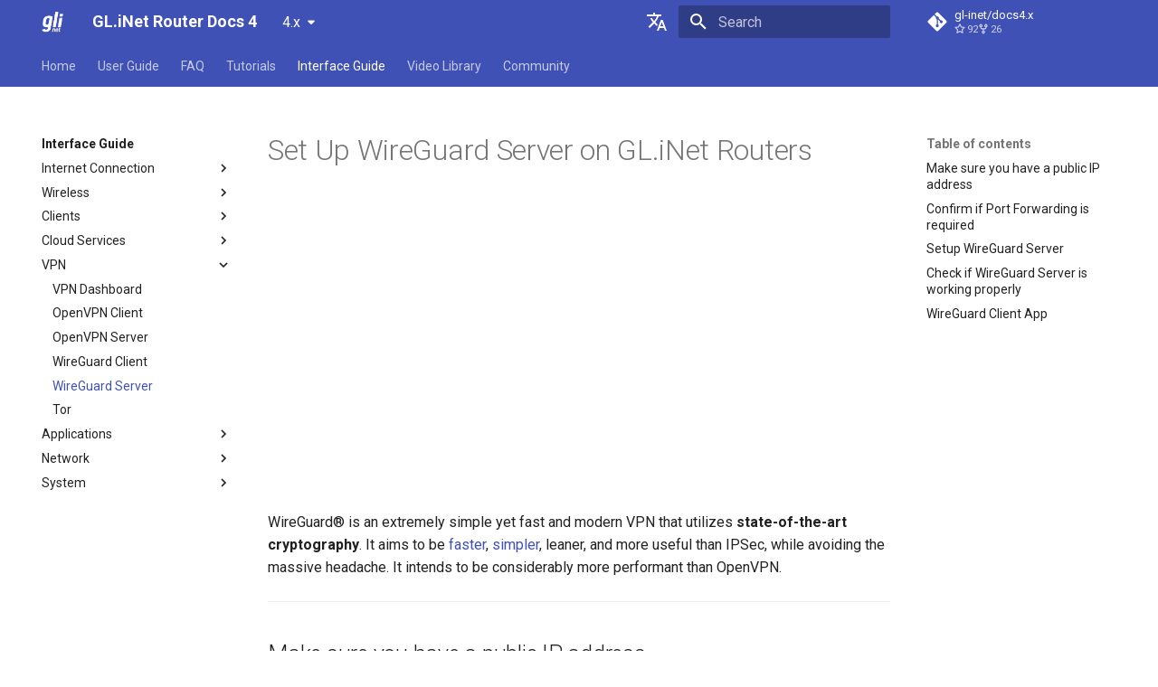

--- FILE ---
content_type: text/html; charset=utf-8
request_url: https://docs.gl-inet.com/router/en/4/interface_guide/wireguard_server/
body_size: 17140
content:

<!doctype html>
<html lang="en" class="no-js">
  <head>
    
      <meta charset="utf-8">
      <meta name="viewport" content="width=device-width,initial-scale=1">
      
        <meta name="description" content="Documentation for GL.iNet Router Productions">
      
      
        <meta name="author" content="GL.iNet">
      
      
        <link rel="canonical" href="https://docs.gl-inet.com/router/en/4/interface_guide/wireguard_server/">
      
      
        <link rel="prev" href="../wireguard_client/">
      
      
        <link rel="next" href="../tor/">
      
      
      <link rel="icon" href="../../images/favicon.png">
      <meta name="generator" content="mkdocs-1.5.3, mkdocs-material-9.4.6">
    
    
      
        <title>WireGuard Server - GL.iNet Router Docs 4</title>
      
    
    
      <link rel="stylesheet" href="../../assets/stylesheets/main.35e1ed30.min.css">
      
      


    
    
      
    
    
      
        
        
        <link rel="preconnect" href="https://fonts.gstatic.com" crossorigin>
        <link rel="stylesheet" href="https://fonts.googleapis.com/css?family=Roboto:300,300i,400,400i,700,700i%7CRoboto+Mono:400,400i,700,700i&display=fallback">
        <style>:root{--md-text-font:"Roboto";--md-code-font:"Roboto Mono"}</style>
      
    
    
      <link rel="stylesheet" href="https://cdnjs.cloudflare.com/ajax/libs/photoswipe/4.1.1/photoswipe.min.css">
    
      <link rel="stylesheet" href="https://cdnjs.cloudflare.com/ajax/libs/photoswipe/4.1.1/default-skin/default-skin.min.css">
    
      <link rel="stylesheet" href="https://cdn.jsdelivr.net/gh/orestbida/cookieconsent@3.0.1/dist/cookieconsent.css">
    
      <link rel="stylesheet" href="../../stylesheets/extra.css">
    
    <script>__md_scope=new URL("../..",location),__md_hash=e=>[...e].reduce((e,_)=>(e<<5)-e+_.charCodeAt(0),0),__md_get=(e,_=localStorage,t=__md_scope)=>JSON.parse(_.getItem(t.pathname+"."+e)),__md_set=(e,_,t=localStorage,a=__md_scope)=>{try{t.setItem(a.pathname+"."+e,JSON.stringify(_))}catch(e){}}</script>
    
      

    
    
    
  </head>
  
  
    <body dir="ltr">
  
    
    
      <script>var palette=__md_get("__palette");if(palette&&"object"==typeof palette.color)for(var key of Object.keys(palette.color))document.body.setAttribute("data-md-color-"+key,palette.color[key])</script>
    
    <input class="md-toggle" data-md-toggle="drawer" type="checkbox" id="__drawer" autocomplete="off">
    <input class="md-toggle" data-md-toggle="search" type="checkbox" id="__search" autocomplete="off">
    <label class="md-overlay" for="__drawer"></label>
    <div data-md-component="skip">
      
        
        <a href="#set-up-wireguard-server-on-glinet-routers" class="md-skip">
          Skip to content
        </a>
      
    </div>
    <div data-md-component="announce">
      
    </div>
    
      <div data-md-color-scheme="default" data-md-component="outdated" hidden>
        
      </div>
    
    
      

<header class="md-header" data-md-component="header">
  <nav class="md-header__inner md-grid" aria-label="Header">
    <a href="../.." title="GL.iNet Router Docs 4" class="md-header__button md-logo" aria-label="GL.iNet Router Docs 4" data-md-component="logo">
      
  <img src="../../images/logo_white.svg" alt="logo">

    </a>
    <label class="md-header__button md-icon" for="__drawer">
      
      <svg xmlns="http://www.w3.org/2000/svg" viewBox="0 0 24 24"><path d="M3 6h18v2H3V6m0 5h18v2H3v-2m0 5h18v2H3v-2Z"/></svg>
    </label>
    <div class="md-header__title" data-md-component="header-title">
      <div class="md-header__ellipsis">
        <div class="md-header__topic">
          <span class="md-ellipsis">
            GL.iNet Router Docs 4
          </span>
        </div>
        <div class="md-header__topic" data-md-component="header-topic">
          <span class="md-ellipsis">
            
              WireGuard Server
            
          </span>
        </div>
      </div>
    </div>
    
    
      <div class="md-header__option">
  <div class="md-select">
    
    <button class="md-header__button md-icon" aria-label="Select language">
      <svg xmlns="http://www.w3.org/2000/svg" viewBox="0 0 24 24"><path d="m12.87 15.07-2.54-2.51.03-.03A17.52 17.52 0 0 0 14.07 6H17V4h-7V2H8v2H1v2h11.17C11.5 7.92 10.44 9.75 9 11.35 8.07 10.32 7.3 9.19 6.69 8h-2c.73 1.63 1.73 3.17 2.98 4.56l-5.09 5.02L4 19l5-5 3.11 3.11.76-2.04M18.5 10h-2L12 22h2l1.12-3h4.75L21 22h2l-4.5-12m-2.62 7 1.62-4.33L19.12 17h-3.24Z"/></svg>
    </button>
    <div class="md-select__inner">
      <ul class="md-select__list">
        
          <li class="md-select__item">
            <a href="/router/en/4/" hreflang="en" class="md-select__link">
              English
            </a>
          </li>
        
          <li class="md-select__item">
            <a href="/router/jp/4/" hreflang="ja" class="md-select__link">
              Japanese
            </a>
          </li>
        
      </ul>
    </div>
  </div>
</div>
    
    
      <label class="md-header__button md-icon" for="__search">
        
        <svg xmlns="http://www.w3.org/2000/svg" viewBox="0 0 24 24"><path d="M9.5 3A6.5 6.5 0 0 1 16 9.5c0 1.61-.59 3.09-1.56 4.23l.27.27h.79l5 5-1.5 1.5-5-5v-.79l-.27-.27A6.516 6.516 0 0 1 9.5 16 6.5 6.5 0 0 1 3 9.5 6.5 6.5 0 0 1 9.5 3m0 2C7 5 5 7 5 9.5S7 14 9.5 14 14 12 14 9.5 12 5 9.5 5Z"/></svg>
      </label>
      <div class="md-search" data-md-component="search" role="dialog">
  <label class="md-search__overlay" for="__search"></label>
  <div class="md-search__inner" role="search">
    <form class="md-search__form" name="search">
      <input type="text" class="md-search__input" name="query" aria-label="Search" placeholder="Search" autocapitalize="off" autocorrect="off" autocomplete="off" spellcheck="false" data-md-component="search-query" required>
      <label class="md-search__icon md-icon" for="__search">
        
        <svg xmlns="http://www.w3.org/2000/svg" viewBox="0 0 24 24"><path d="M9.5 3A6.5 6.5 0 0 1 16 9.5c0 1.61-.59 3.09-1.56 4.23l.27.27h.79l5 5-1.5 1.5-5-5v-.79l-.27-.27A6.516 6.516 0 0 1 9.5 16 6.5 6.5 0 0 1 3 9.5 6.5 6.5 0 0 1 9.5 3m0 2C7 5 5 7 5 9.5S7 14 9.5 14 14 12 14 9.5 12 5 9.5 5Z"/></svg>
        
        <svg xmlns="http://www.w3.org/2000/svg" viewBox="0 0 24 24"><path d="M20 11v2H8l5.5 5.5-1.42 1.42L4.16 12l7.92-7.92L13.5 5.5 8 11h12Z"/></svg>
      </label>
      <nav class="md-search__options" aria-label="Search">
        
        <button type="reset" class="md-search__icon md-icon" title="Clear" aria-label="Clear" tabindex="-1">
          
          <svg xmlns="http://www.w3.org/2000/svg" viewBox="0 0 24 24"><path d="M19 6.41 17.59 5 12 10.59 6.41 5 5 6.41 10.59 12 5 17.59 6.41 19 12 13.41 17.59 19 19 17.59 13.41 12 19 6.41Z"/></svg>
        </button>
      </nav>
      
    </form>
    <div class="md-search__output">
      <div class="md-search__scrollwrap" data-md-scrollfix>
        <div class="md-search-result" data-md-component="search-result">
          <div class="md-search-result__meta">
            Initializing search
          </div>
          <ol class="md-search-result__list" role="presentation"></ol>
        </div>
      </div>
    </div>
  </div>
</div>
    
    
      <div class="md-header__source">
        <a href="https://github.com/gl-inet/docs4.x" title="Go to repository" class="md-source" data-md-component="source">
  <div class="md-source__icon md-icon">
    
    <svg xmlns="http://www.w3.org/2000/svg" viewBox="0 0 448 512"><!--! Font Awesome Free 6.4.2 by @fontawesome - https://fontawesome.com License - https://fontawesome.com/license/free (Icons: CC BY 4.0, Fonts: SIL OFL 1.1, Code: MIT License) Copyright 2023 Fonticons, Inc.--><path d="M439.55 236.05 244 40.45a28.87 28.87 0 0 0-40.81 0l-40.66 40.63 51.52 51.52c27.06-9.14 52.68 16.77 43.39 43.68l49.66 49.66c34.23-11.8 61.18 31 35.47 56.69-26.49 26.49-70.21-2.87-56-37.34L240.22 199v121.85c25.3 12.54 22.26 41.85 9.08 55a34.34 34.34 0 0 1-48.55 0c-17.57-17.6-11.07-46.91 11.25-56v-123c-20.8-8.51-24.6-30.74-18.64-45L142.57 101 8.45 235.14a28.86 28.86 0 0 0 0 40.81l195.61 195.6a28.86 28.86 0 0 0 40.8 0l194.69-194.69a28.86 28.86 0 0 0 0-40.81z"/></svg>
  </div>
  <div class="md-source__repository">
    gl-inet/docs4.x
  </div>
</a>
      </div>
    
  </nav>
  
</header>
    
    <div class="md-container" data-md-component="container">
      
      
        
          
            
<nav class="md-tabs" aria-label="Tabs" data-md-component="tabs">
  <div class="md-grid">
    <ul class="md-tabs__list">
      
        
  
  
  
    <li class="md-tabs__item">
      <a href="../.." class="md-tabs__link">
        
  
    
  
  Home

      </a>
    </li>
  

      
        
  
  
  
    
    
      <li class="md-tabs__item">
        <a href="../../user_guide/" class="md-tabs__link">
          
  
    
  
  User Guide

        </a>
      </li>
    
  

      
        
  
  
  
    
    
      <li class="md-tabs__item">
        <a href="../../faq/" class="md-tabs__link">
          
  
    
  
  FAQ

        </a>
      </li>
    
  

      
        
  
  
  
    
    
      <li class="md-tabs__item">
        <a href="../../tutorials/" class="md-tabs__link">
          
  
    
  
  Tutorials

        </a>
      </li>
    
  

      
        
  
  
    
  
  
    
    
      <li class="md-tabs__item md-tabs__item--active">
        <a href="../" class="md-tabs__link">
          
  
    
  
  Interface Guide

        </a>
      </li>
    
  

      
        
  
  
  
    
    
      <li class="md-tabs__item">
        <a href="../../video_library/" class="md-tabs__link">
          
  
    
  
  Video Library

        </a>
      </li>
    
  

      
        
  
  
  
    
    
      <li class="md-tabs__item">
        <a href="../../community/" class="md-tabs__link">
          
  
    
  
  Community

        </a>
      </li>
    
  

      
    </ul>
  </div>
</nav>
          
        
      
      <main class="md-main" data-md-component="main">
        <div class="md-main__inner md-grid">
          
            
              
              <div class="md-sidebar md-sidebar--primary" data-md-component="sidebar" data-md-type="navigation" >
                <div class="md-sidebar__scrollwrap">
                  <div class="md-sidebar__inner">
                    


  


<nav class="md-nav md-nav--primary md-nav--lifted" aria-label="Navigation" data-md-level="0">
  <label class="md-nav__title" for="__drawer">
    <a href="../.." title="GL.iNet Router Docs 4" class="md-nav__button md-logo" aria-label="GL.iNet Router Docs 4" data-md-component="logo">
      
  <img src="../../images/logo_white.svg" alt="logo">

    </a>
    GL.iNet Router Docs 4
  </label>
  
    <div class="md-nav__source">
      <a href="https://github.com/gl-inet/docs4.x" title="Go to repository" class="md-source" data-md-component="source">
  <div class="md-source__icon md-icon">
    
    <svg xmlns="http://www.w3.org/2000/svg" viewBox="0 0 448 512"><!--! Font Awesome Free 6.4.2 by @fontawesome - https://fontawesome.com License - https://fontawesome.com/license/free (Icons: CC BY 4.0, Fonts: SIL OFL 1.1, Code: MIT License) Copyright 2023 Fonticons, Inc.--><path d="M439.55 236.05 244 40.45a28.87 28.87 0 0 0-40.81 0l-40.66 40.63 51.52 51.52c27.06-9.14 52.68 16.77 43.39 43.68l49.66 49.66c34.23-11.8 61.18 31 35.47 56.69-26.49 26.49-70.21-2.87-56-37.34L240.22 199v121.85c25.3 12.54 22.26 41.85 9.08 55a34.34 34.34 0 0 1-48.55 0c-17.57-17.6-11.07-46.91 11.25-56v-123c-20.8-8.51-24.6-30.74-18.64-45L142.57 101 8.45 235.14a28.86 28.86 0 0 0 0 40.81l195.61 195.6a28.86 28.86 0 0 0 40.8 0l194.69-194.69a28.86 28.86 0 0 0 0-40.81z"/></svg>
  </div>
  <div class="md-source__repository">
    gl-inet/docs4.x
  </div>
</a>
    </div>
  
  <ul class="md-nav__list" data-md-scrollfix>
    
      
      
  
  
  
    <li class="md-nav__item">
      <a href="../.." class="md-nav__link">
        
  
  <span class="md-ellipsis">
    Home
  </span>
  

      </a>
    </li>
  

    
      
      
  
  
  
    
    
      
        
          
        
      
        
          
        
      
        
          
        
      
        
          
        
      
        
          
        
      
        
          
        
      
        
          
        
      
        
          
        
      
        
          
        
      
        
          
        
      
        
          
        
      
        
          
        
      
        
          
        
      
        
          
        
      
        
          
        
      
        
          
        
      
        
          
        
      
        
          
        
      
        
          
        
      
        
          
        
      
        
          
        
      
        
          
        
      
        
          
        
      
        
          
        
      
        
          
        
      
        
          
        
      
        
          
        
      
        
          
        
      
        
          
        
      
        
          
        
      
        
          
        
      
        
          
        
      
    
    
    
    
      
      
    
    <li class="md-nav__item md-nav__item--section md-nav__item--nested">
      
        
        
        
        <input class="md-nav__toggle md-toggle " type="checkbox" id="__nav_2" >
        
          
          
          <div class="md-nav__link md-nav__container">
            <a href="../../user_guide/" class="md-nav__link ">
              
  
  <span class="md-ellipsis">
    User Guide
  </span>
  

            </a>
            
              
              <label class="md-nav__link " for="__nav_2" id="__nav_2_label" tabindex="">
                <span class="md-nav__icon md-icon"></span>
              </label>
            
          </div>
        
        <nav class="md-nav" data-md-level="1" aria-labelledby="__nav_2_label" aria-expanded="false">
          <label class="md-nav__title" for="__nav_2">
            <span class="md-nav__icon md-icon"></span>
            User Guide
          </label>
          <ul class="md-nav__list" data-md-scrollfix>
            
              
            
              
                
  
  
  
    <li class="md-nav__item">
      <a href="../../user_guide/gl-be9300/" class="md-nav__link">
        
  
  <span class="md-ellipsis">
    GL-BE9300 (Flint 3)
  </span>
  

      </a>
    </li>
  

              
            
              
                
  
  
  
    <li class="md-nav__item">
      <a href="../../user_guide/gl-be6500/" class="md-nav__link">
        
  
  <span class="md-ellipsis">
    GL-BE6500 (Flint 3e)
  </span>
  

      </a>
    </li>
  

              
            
              
                
  
  
  
    <li class="md-nav__item">
      <a href="../../user_guide/gl-be3600/" class="md-nav__link">
        
  
  <span class="md-ellipsis">
    GL-BE3600 (Slate 7)
  </span>
  

      </a>
    </li>
  

              
            
              
                
  
  
  
    <li class="md-nav__item">
      <a href="../../user_guide/gl-x2000/" class="md-nav__link">
        
  
  <span class="md-ellipsis">
    GL-X2000 (Spitz Plus)
  </span>
  

      </a>
    </li>
  

              
            
              
                
  
  
  
    <li class="md-nav__item">
      <a href="../../user_guide/gl-b3000/" class="md-nav__link">
        
  
  <span class="md-ellipsis">
    GL-B3000 (Marble)
  </span>
  

      </a>
    </li>
  

              
            
              
                
  
  
  
    <li class="md-nav__item">
      <a href="../../user_guide/gl-mt6000/" class="md-nav__link">
        
  
  <span class="md-ellipsis">
    GL-MT6000 (Flint 2)
  </span>
  

      </a>
    </li>
  

              
            
              
                
  
  
  
    <li class="md-nav__item">
      <a href="../../user_guide/gl-xe3000/" class="md-nav__link">
        
  
  <span class="md-ellipsis">
    GL-XE3000 (Puli AX)
  </span>
  

      </a>
    </li>
  

              
            
              
                
  
  
  
    <li class="md-nav__item">
      <a href="../../user_guide/gl-x3000/" class="md-nav__link">
        
  
  <span class="md-ellipsis">
    GL-X3000 (Spitz AX)
  </span>
  

      </a>
    </li>
  

              
            
              
                
  
  
  
    <li class="md-nav__item">
      <a href="../../user_guide/gl-mt3000/" class="md-nav__link">
        
  
  <span class="md-ellipsis">
    GL-MT3000 (Beryl AX)
  </span>
  

      </a>
    </li>
  

              
            
              
                
  
  
  
    <li class="md-nav__item">
      <a href="../../user_guide/gl-axt1800/" class="md-nav__link">
        
  
  <span class="md-ellipsis">
    GL-AXT1800 (Slate AX)
  </span>
  

      </a>
    </li>
  

              
            
              
                
  
  
  
    <li class="md-nav__item">
      <a href="../../user_guide/gl-a1300/" class="md-nav__link">
        
  
  <span class="md-ellipsis">
    GL-A1300 (Slate Plus)
  </span>
  

      </a>
    </li>
  

              
            
              
                
  
  
  
    <li class="md-nav__item">
      <a href="../../user_guide/gl-ax1800/" class="md-nav__link">
        
  
  <span class="md-ellipsis">
    GL-AX1800 (Flint)
  </span>
  

      </a>
    </li>
  

              
            
              
                
  
  
  
    <li class="md-nav__item">
      <a href="../../user_guide/gl-mt2500/" class="md-nav__link">
        
  
  <span class="md-ellipsis">
    GL-MT2500/GL-MT2500A (Brume 2)
  </span>
  

      </a>
    </li>
  

              
            
              
                
  
  
  
    <li class="md-nav__item">
      <a href="../../user_guide/gl-sft1200/" class="md-nav__link">
        
  
  <span class="md-ellipsis">
    GL-SFT1200 (Opal)
  </span>
  

      </a>
    </li>
  

              
            
              
                
  
  
  
    <li class="md-nav__item">
      <a href="../../user_guide/gl-mt300n-v2/" class="md-nav__link">
        
  
  <span class="md-ellipsis">
    GL-MT300N-V2 (Mango)
  </span>
  

      </a>
    </li>
  

              
            
              
                
  
  
  
    <li class="md-nav__item">
      <a href="../../user_guide/gl-ar300m/" class="md-nav__link">
        
  
  <span class="md-ellipsis">
    GL-AR300M (Shadow)
  </span>
  

      </a>
    </li>
  

              
            
              
                
  
  
  
    <li class="md-nav__item">
      <a href="../../user_guide/gl-m2/" class="md-nav__link">
        
  
  <span class="md-ellipsis">
    GL-M2
  </span>
  

      </a>
    </li>
  

              
            
              
                
  
  
  
    <li class="md-nav__item">
      <a href="../../user_guide/gl-s200/" class="md-nav__link">
        
  
  <span class="md-ellipsis">
    GL-S200
  </span>
  

      </a>
    </li>
  

              
            
              
                
  
  
  
    <li class="md-nav__item">
      <a href="../../user_guide/gl-s20/" class="md-nav__link">
        
  
  <span class="md-ellipsis">
    GL-S20
  </span>
  

      </a>
    </li>
  

              
            
              
                
  
  
  
    <li class="md-nav__item">
      <a href="../../user_guide/gl-s10/" class="md-nav__link">
        
  
  <span class="md-ellipsis">
    GL-S10
  </span>
  

      </a>
    </li>
  

              
            
              
                
  
  
  
    <li class="md-nav__item">
      <a href="../../user_guide/gl-mt1300/" class="md-nav__link">
        
  
  <span class="md-ellipsis">
    GL-MT1300 (Beryl)
  </span>
  

      </a>
    </li>
  

              
            
              
                
  
  
  
    <li class="md-nav__item">
      <a href="../../user_guide/gl-ap1300/" class="md-nav__link">
        
  
  <span class="md-ellipsis">
    GL-AP1300 (Cirrus)
  </span>
  

      </a>
    </li>
  

              
            
              
                
  
  
  
    <li class="md-nav__item">
      <a href="../../user_guide/gl-e750/" class="md-nav__link">
        
  
  <span class="md-ellipsis">
    GL-E750/GL-E750V2 (Mudi/Mudi V2)
  </span>
  

      </a>
    </li>
  

              
            
              
                
  
  
  
    <li class="md-nav__item">
      <a href="../../user_guide/gl-x750/" class="md-nav__link">
        
  
  <span class="md-ellipsis">
    GL-X750 (Spitz)
  </span>
  

      </a>
    </li>
  

              
            
              
                
  
  
  
    <li class="md-nav__item">
      <a href="../../user_guide/gl-xe300/" class="md-nav__link">
        
  
  <span class="md-ellipsis">
    GL-XE300 (Puli)
  </span>
  

      </a>
    </li>
  

              
            
              
                
  
  
  
    <li class="md-nav__item">
      <a href="../../user_guide/gl-x300b/" class="md-nav__link">
        
  
  <span class="md-ellipsis">
    GL-X300B (Collie)
  </span>
  

      </a>
    </li>
  

              
            
              
                
  
  
  
    <li class="md-nav__item">
      <a href="../../user_guide/gl-ar750s/" class="md-nav__link">
        
  
  <span class="md-ellipsis">
    GL-AR750S (Slate)
  </span>
  

      </a>
    </li>
  

              
            
              
                
  
  
  
    <li class="md-nav__item">
      <a href="../../user_guide/gl-ar750/" class="md-nav__link">
        
  
  <span class="md-ellipsis">
    GL-AR750 (Creta)
  </span>
  

      </a>
    </li>
  

              
            
              
                
  
  
  
    <li class="md-nav__item">
      <a href="../../user_guide/gl-b1300/" class="md-nav__link">
        
  
  <span class="md-ellipsis">
    GL-B1300 (Convexa-B)
  </span>
  

      </a>
    </li>
  

              
            
              
                
  
  
  
    <li class="md-nav__item">
      <a href="../../user_guide/gl-s1300/" class="md-nav__link">
        
  
  <span class="md-ellipsis">
    GL-S1300 (Convexa-S)
  </span>
  

      </a>
    </li>
  

              
            
              
                
  
  
  
    <li class="md-nav__item">
      <a href="../../user_guide/gl-mv1000/" class="md-nav__link">
        
  
  <span class="md-ellipsis">
    GL-MV1000 (Brume)
  </span>
  

      </a>
    </li>
  

              
            
          </ul>
        </nav>
      
    </li>
  

    
      
      
  
  
  
    
    
      
        
          
        
      
        
      
        
      
        
      
        
      
        
      
        
      
    
    
    
    
      
      
    
    <li class="md-nav__item md-nav__item--section md-nav__item--nested">
      
        
        
        
        <input class="md-nav__toggle md-toggle " type="checkbox" id="__nav_3" >
        
          
          
          <div class="md-nav__link md-nav__container">
            <a href="../../faq/" class="md-nav__link ">
              
  
  <span class="md-ellipsis">
    FAQ
  </span>
  

            </a>
            
              
              <label class="md-nav__link " for="__nav_3" id="__nav_3_label" tabindex="">
                <span class="md-nav__icon md-icon"></span>
              </label>
            
          </div>
        
        <nav class="md-nav" data-md-level="1" aria-labelledby="__nav_3_label" aria-expanded="false">
          <label class="md-nav__title" for="__nav_3">
            <span class="md-nav__icon md-icon"></span>
            FAQ
          </label>
          <ul class="md-nav__list" data-md-scrollfix>
            
              
            
              
                
  
  
  
    
    
      
        
      
        
      
        
      
        
      
    
    
    
    
    <li class="md-nav__item md-nav__item--nested">
      
        
        
        
        <input class="md-nav__toggle md-toggle " type="checkbox" id="__nav_3_2" >
        
          
          <label class="md-nav__link" for="__nav_3_2" id="__nav_3_2_label" tabindex="0">
            
  
  <span class="md-ellipsis">
    Internet
  </span>
  

            <span class="md-nav__icon md-icon"></span>
          </label>
        
        <nav class="md-nav" data-md-level="2" aria-labelledby="__nav_3_2_label" aria-expanded="false">
          <label class="md-nav__title" for="__nav_3_2">
            <span class="md-nav__icon md-icon"></span>
            Internet
          </label>
          <ul class="md-nav__list" data-md-scrollfix>
            
              
                
  
  
  
    <li class="md-nav__item">
      <a href="../../faq/first_time_setup/" class="md-nav__link">
        
  
  <span class="md-ellipsis">
    First time setup
  </span>
  

      </a>
    </li>
  

              
            
              
                
  
  
  
    <li class="md-nav__item">
      <a href="../../faq/warning_from_your_browser_during_setup/" class="md-nav__link">
        
  
  <span class="md-ellipsis">
    Warning from your browser
  </span>
  

      </a>
    </li>
  

              
            
              
                
  
  
  
    <li class="md-nav__item">
      <a href="../../faq/connect_to_a_hotspot_with_captive_portal/" class="md-nav__link">
        
  
  <span class="md-ellipsis">
    Connect to public hotspot with Captive Portal
  </span>
  

      </a>
    </li>
  

              
            
              
                
  
  
  
    <li class="md-nav__item">
      <a href="../../faq/produce_a_wired_connection/" class="md-nav__link">
        
  
  <span class="md-ellipsis">
    Connect Ethernet-only device to Wi-Fi
  </span>
  

      </a>
    </li>
  

              
            
          </ul>
        </nav>
      
    </li>
  

              
            
              
                
  
  
  
    
    
      
        
      
        
      
    
    
    
    
    <li class="md-nav__item md-nav__item--nested">
      
        
        
        
        <input class="md-nav__toggle md-toggle " type="checkbox" id="__nav_3_3" >
        
          
          <label class="md-nav__link" for="__nav_3_3" id="__nav_3_3_label" tabindex="0">
            
  
  <span class="md-ellipsis">
    Problem Notification
  </span>
  

            <span class="md-nav__icon md-icon"></span>
          </label>
        
        <nav class="md-nav" data-md-level="2" aria-labelledby="__nav_3_3_label" aria-expanded="false">
          <label class="md-nav__title" for="__nav_3_3">
            <span class="md-nav__icon md-icon"></span>
            Problem Notification
          </label>
          <ul class="md-nav__list" data-md-scrollfix>
            
              
                
  
  
  
    <li class="md-nav__item">
      <a href="../../faq/problem_notification_for_mt2500_x3000_xe3000/" class="md-nav__link">
        
  
  <span class="md-ellipsis">
    Problem Notification for GL-MT2500/GL-X3000/GL-XE3000
  </span>
  

      </a>
    </li>
  

              
            
              
                
  
  
  
    <li class="md-nav__item">
      <a href="../../faq/problem_notification_and_solutions_for_x3000_x2000_failure_to_work_with_ee_sim_cards/" class="md-nav__link">
        
  
  <span class="md-ellipsis">
    Problem Notification and Solutions for GL-X3000/GL-X2000 Failure to Work with EE SIM Cards
  </span>
  

      </a>
    </li>
  

              
            
          </ul>
        </nav>
      
    </li>
  

              
            
              
                
  
  
  
    
    
      
        
      
        
      
        
      
        
      
        
      
        
      
        
      
        
      
        
      
        
      
        
      
        
      
        
      
        
      
        
      
        
      
        
      
        
      
        
      
        
      
    
    
    
    
    <li class="md-nav__item md-nav__item--nested">
      
        
        
        
        <input class="md-nav__toggle md-toggle " type="checkbox" id="__nav_3_4" >
        
          
          <label class="md-nav__link" for="__nav_3_4" id="__nav_3_4_label" tabindex="0">
            
  
  <span class="md-ellipsis">
    Troubleshooting
  </span>
  

            <span class="md-nav__icon md-icon"></span>
          </label>
        
        <nav class="md-nav" data-md-level="2" aria-labelledby="__nav_3_4_label" aria-expanded="false">
          <label class="md-nav__title" for="__nav_3_4">
            <span class="md-nav__icon md-icon"></span>
            Troubleshooting
          </label>
          <ul class="md-nav__list" data-md-scrollfix>
            
              
                
  
  
  
    <li class="md-nav__item">
      <a href="../../faq/cannot_access_web_admin_panel/" class="md-nav__link">
        
  
  <span class="md-ellipsis">
    Cannot access web Admin Panel
  </span>
  

      </a>
    </li>
  

              
            
              
                
  
  
  
    <li class="md-nav__item">
      <a href="../../faq/cannot_scan_android_5g_hotspot/" class="md-nav__link">
        
  
  <span class="md-ellipsis">
    Cannot Scan Android 5G Hotspot
  </span>
  

      </a>
    </li>
  

              
            
              
                
  
  
  
    <li class="md-nav__item">
      <a href="../../faq/cannot_scan_iphone_5g_hotspot/" class="md-nav__link">
        
  
  <span class="md-ellipsis">
    Cannot Scan iPhone 5G Hotspot
  </span>
  

      </a>
    </li>
  

              
            
              
                
  
  
  
    <li class="md-nav__item">
      <a href="../../faq/iphone_tethering_fail/" class="md-nav__link">
        
  
  <span class="md-ellipsis">
    iPhone tethering failed
  </span>
  

      </a>
    </li>
  

              
            
              
                
  
  
  
    <li class="md-nav__item">
      <a href="../../faq/cellular_network_troubleshooting_guide/" class="md-nav__link">
        
  
  <span class="md-ellipsis">
    Cellular Network Troubleshooting Guide
  </span>
  

      </a>
    </li>
  

              
            
              
                
  
  
  
    <li class="md-nav__item">
      <a href="../../faq/i_replaced_my_old_router_with_gl_inet_router_but_no_internet/" class="md-nav__link">
        
  
  <span class="md-ellipsis">
    Replacing the old router with GL.iNet router but has no internet
  </span>
  

      </a>
    </li>
  

              
            
              
                
  
  
  
    <li class="md-nav__item">
      <a href="../../faq/usb_modem_is_not_working_properly_on_gl_inet_router/" class="md-nav__link">
        
  
  <span class="md-ellipsis">
    USB modem is not working
  </span>
  

      </a>
    </li>
  

              
            
              
                
  
  
  
    <li class="md-nav__item">
      <a href="../../faq/repair_network_or_reset_firmware/" class="md-nav__link">
        
  
  <span class="md-ellipsis">
    Repair network or reset
  </span>
  

      </a>
    </li>
  

              
            
              
                
  
  
  
    <li class="md-nav__item">
      <a href="../../faq/debrick/" class="md-nav__link">
        
  
  <span class="md-ellipsis">
    What should I do if my router is bricked
  </span>
  

      </a>
    </li>
  

              
            
              
                
  
  
  
    <li class="md-nav__item">
      <a href="../../faq/macos_cannot_write_samba/" class="md-nav__link">
        
  
  <span class="md-ellipsis">
    MacOS cannot write to a Samba share
  </span>
  

      </a>
    </li>
  

              
            
              
                
  
  
  
    <li class="md-nav__item">
      <a href="../../faq/my_wireguard_server_is_not_working/" class="md-nav__link">
        
  
  <span class="md-ellipsis">
    WireGuard server is not working properly
  </span>
  

      </a>
    </li>
  

              
            
              
                
  
  
  
    <li class="md-nav__item">
      <a href="../../faq/stuck_on_installing_screen/" class="md-nav__link">
        
  
  <span class="md-ellipsis">
    Stuck on "Installing" screen during firmware update
  </span>
  

      </a>
    </li>
  

              
            
              
                
  
  
  
    <li class="md-nav__item">
      <a href="../../faq/stuck_on_reverting_screen/" class="md-nav__link">
        
  
  <span class="md-ellipsis">
    Stuck on "Reverting" screen during firmware reset
  </span>
  

      </a>
    </li>
  

              
            
              
                
  
  
  
    <li class="md-nav__item">
      <a href="../../faq/stuck_on_rebooting_screen/" class="md-nav__link">
        
  
  <span class="md-ellipsis">
    Stuck on "Rebooting" screen during firmware reboot
  </span>
  

      </a>
    </li>
  

              
            
              
                
  
  
  
    <li class="md-nav__item">
      <a href="../../faq/how_to_resolve_a_subnet_conflict/" class="md-nav__link">
        
  
  <span class="md-ellipsis">
    How to resolve a subnet conflict
  </span>
  

      </a>
    </li>
  

              
            
              
                
  
  
  
    <li class="md-nav__item">
      <a href="../../faq/why_do_I_get_a_message_from_ddns_test/" class="md-nav__link">
        
  
  <span class="md-ellipsis">
    Why do I get a message from DDNS test
  </span>
  

      </a>
    </li>
  

              
            
              
                
  
  
  
    <li class="md-nav__item">
      <a href="../../faq/why_is_my_vpn_speed_slow/" class="md-nav__link">
        
  
  <span class="md-ellipsis">
    Why is my VPN speed slower than expected
  </span>
  

      </a>
    </li>
  

              
            
              
                
  
  
  
    <li class="md-nav__item">
      <a href="../../faq/what_is_the_device_capacity_of_my_router/" class="md-nav__link">
        
  
  <span class="md-ellipsis">
    What is the device capacity of my router
  </span>
  

      </a>
    </li>
  

              
            
              
                
  
  
  
    <li class="md-nav__item">
      <a href="../../faq/what_is_the_wireless_coverage_of_my_router/" class="md-nav__link">
        
  
  <span class="md-ellipsis">
    What is the wireless coverage of my router
  </span>
  

      </a>
    </li>
  

              
            
              
                
  
  
  
    <li class="md-nav__item">
      <a href="../../faq/upgrade_uboot_version/" class="md-nav__link">
        
  
  <span class="md-ellipsis">
    Upgrade Uboot version
  </span>
  

      </a>
    </li>
  

              
            
          </ul>
        </nav>
      
    </li>
  

              
            
              
                
  
  
  
    
    
      
        
      
        
      
        
      
        
      
        
      
        
      
    
    
    
    
    <li class="md-nav__item md-nav__item--nested">
      
        
        
        
        <input class="md-nav__toggle md-toggle " type="checkbox" id="__nav_3_5" >
        
          
          <label class="md-nav__link" for="__nav_3_5" id="__nav_3_5_label" tabindex="0">
            
  
  <span class="md-ellipsis">
    VPN
  </span>
  

            <span class="md-nav__icon md-icon"></span>
          </label>
        
        <nav class="md-nav" data-md-level="2" aria-labelledby="__nav_3_5_label" aria-expanded="false">
          <label class="md-nav__title" for="__nav_3_5">
            <span class="md-nav__icon md-icon"></span>
            VPN
          </label>
          <ul class="md-nav__list" data-md-scrollfix>
            
              
                
  
  
  
    <li class="md-nav__item">
      <a href="../openvpn_client/" class="md-nav__link">
        
  
  <span class="md-ellipsis">
    How to set up OpenVPN
  </span>
  

      </a>
    </li>
  

              
            
              
                
  
  
  
    <li class="md-nav__item">
      <a href="../wireguard_client/" class="md-nav__link">
        
  
  <span class="md-ellipsis">
    How to set up WireGuard
  </span>
  

      </a>
    </li>
  

              
            
              
                
  
  
  
    <li class="md-nav__item">
      <a href="../../faq/block_non_vpn_traffic/" class="md-nav__link">
        
  
  <span class="md-ellipsis">
    How to Block Non-VPN Traffic
  </span>
  

      </a>
    </li>
  

              
            
              
                
  
  
  
    <li class="md-nav__item">
      <a href="../../faq/block_non_vpn_traffic/" class="md-nav__link">
        
  
  <span class="md-ellipsis">
    VPN Kill Switch
  </span>
  

      </a>
    </li>
  

              
            
              
                
  
  
  
    <li class="md-nav__item">
      <a href="../../faq/openvpn_tcp_udp/" class="md-nav__link">
        
  
  <span class="md-ellipsis">
    TCP or UDP
  </span>
  

      </a>
    </li>
  

              
            
              
                
  
  
  
    <li class="md-nav__item">
      <a href="../../faq/do_i_have_to_configure_ethernet_wan_when_using_vpn/" class="md-nav__link">
        
  
  <span class="md-ellipsis">
    Do I have to configure Ethernet WAN when using VPN
  </span>
  

      </a>
    </li>
  

              
            
          </ul>
        </nav>
      
    </li>
  

              
            
              
                
  
  
  
    
    
      
        
      
        
      
    
    
    
    
    <li class="md-nav__item md-nav__item--nested">
      
        
        
        
        <input class="md-nav__toggle md-toggle " type="checkbox" id="__nav_3_6" >
        
          
          <label class="md-nav__link" for="__nav_3_6" id="__nav_3_6_label" tabindex="0">
            
  
  <span class="md-ellipsis">
    Upgrade
  </span>
  

            <span class="md-nav__icon md-icon"></span>
          </label>
        
        <nav class="md-nav" data-md-level="2" aria-labelledby="__nav_3_6_label" aria-expanded="false">
          <label class="md-nav__title" for="__nav_3_6">
            <span class="md-nav__icon md-icon"></span>
            Upgrade
          </label>
          <ul class="md-nav__list" data-md-scrollfix>
            
              
                
  
  
  
    <li class="md-nav__item">
      <a href="../../faq/how_to_download_firmware/" class="md-nav__link">
        
  
  <span class="md-ellipsis">
    Download firmware
  </span>
  

      </a>
    </li>
  

              
            
              
                
  
  
  
    <li class="md-nav__item">
      <a href="../../tutorials/how_to_upgrade_downgrade_router/" class="md-nav__link">
        
  
  <span class="md-ellipsis">
    Manually upgrade or downgrade
  </span>
  

      </a>
    </li>
  

              
            
          </ul>
        </nav>
      
    </li>
  

              
            
              
                
  
  
  
    
    
      
        
      
        
      
        
      
        
      
        
      
        
      
        
      
        
      
        
      
        
      
        
      
        
      
        
      
    
    
    
    
    <li class="md-nav__item md-nav__item--nested">
      
        
        
        
        <input class="md-nav__toggle md-toggle " type="checkbox" id="__nav_3_7" >
        
          
          <label class="md-nav__link" for="__nav_3_7" id="__nav_3_7_label" tabindex="0">
            
  
  <span class="md-ellipsis">
    Other
  </span>
  

            <span class="md-nav__icon md-icon"></span>
          </label>
        
        <nav class="md-nav" data-md-level="2" aria-labelledby="__nav_3_7_label" aria-expanded="false">
          <label class="md-nav__title" for="__nav_3_7">
            <span class="md-nav__icon md-icon"></span>
            Other
          </label>
          <ul class="md-nav__list" data-md-scrollfix>
            
              
                
  
  
  
    <li class="md-nav__item">
      <a href="../../faq/led/" class="md-nav__link">
        
  
  <span class="md-ellipsis">
    LED Indication
  </span>
  

      </a>
    </li>
  

              
            
              
                
  
  
  
    <li class="md-nav__item">
      <a href="../../faq/mobile_app/" class="md-nav__link">
        
  
  <span class="md-ellipsis">
    GL.iNet Mobile App
  </span>
  

      </a>
    </li>
  

              
            
              
                
  
  
  
    <li class="md-nav__item">
      <a href="../../faq/how_to_add_brume2_into_app/" class="md-nav__link">
        
  
  <span class="md-ellipsis">
    Add Brume 2 into mobile App
  </span>
  

      </a>
    </li>
  

              
            
              
                
  
  
  
    <li class="md-nav__item">
      <a href="../../faq/change_wan_to_lan/" class="md-nav__link">
        
  
  <span class="md-ellipsis">
    Change WAN to LAN
  </span>
  

      </a>
    </li>
  

              
            
              
                
  
  
  
    <li class="md-nav__item">
      <a href="../../faq/use_https_for_adh/" class="md-nav__link">
        
  
  <span class="md-ellipsis">
    Access GL.iNet and Adguard Home via HTTPS
  </span>
  

      </a>
    </li>
  

              
            
              
                
  
  
  
    <li class="md-nav__item">
      <a href="../../faq/connect_glinetrouter_to_starlink/" class="md-nav__link">
        
  
  <span class="md-ellipsis">
    Connect to Starlink Dish
  </span>
  

      </a>
    </li>
  

              
            
              
                
  
  
  
    <li class="md-nav__item">
      <a href="../../faq/remote_access_web_admin_panel/" class="md-nav__link">
        
  
  <span class="md-ellipsis">
    Remote Web Admin
  </span>
  

      </a>
    </li>
  

              
            
              
                
  
  
  
    <li class="md-nav__item">
      <a href="../../faq/remote_ssh_to_router/" class="md-nav__link">
        
  
  <span class="md-ellipsis">
    Remote SSH to router
  </span>
  

      </a>
    </li>
  

              
            
              
                
  
  
  
    <li class="md-nav__item">
      <a href="../../tutorials/how_to_check_if_isp_assigns_you_a_public_ip_address/" class="md-nav__link">
        
  
  <span class="md-ellipsis">
    Public IP checking
  </span>
  

      </a>
    </li>
  

              
            
              
                
  
  
  
    <li class="md-nav__item">
      <a href="../../faq/how_to_make_wifi_calling_work_on_opal/" class="md-nav__link">
        
  
  <span class="md-ellipsis">
    Make WiFi Calling work on Opal
  </span>
  

      </a>
    </li>
  

              
            
              
                
  
  
  
    <li class="md-nav__item">
      <a href="../../faq/how_can_i_know_the_lan_wifi_mac/" class="md-nav__link">
        
  
  <span class="md-ellipsis">
    Find all MAC addresses
  </span>
  

      </a>
    </li>
  

              
            
              
                
  
  
  
    <li class="md-nav__item">
      <a href="../../faq/where_to_find_the_device_id_mac_sn/" class="md-nav__link">
        
  
  <span class="md-ellipsis">
    Find device info
  </span>
  

      </a>
    </li>
  

              
            
              
                
  
  
  
    <li class="md-nav__item">
      <a href="../../faq/what_is_luci/" class="md-nav__link">
        
  
  <span class="md-ellipsis">
    What is LuCI
  </span>
  

      </a>
    </li>
  

              
            
          </ul>
        </nav>
      
    </li>
  

              
            
          </ul>
        </nav>
      
    </li>
  

    
      
      
  
  
  
    
    
      
        
          
        
      
        
      
        
      
        
      
        
      
        
      
        
      
    
    
    
    
      
      
    
    <li class="md-nav__item md-nav__item--section md-nav__item--nested">
      
        
        
        
        <input class="md-nav__toggle md-toggle " type="checkbox" id="__nav_4" >
        
          
          
          <div class="md-nav__link md-nav__container">
            <a href="../../tutorials/" class="md-nav__link ">
              
  
  <span class="md-ellipsis">
    Tutorials
  </span>
  

            </a>
            
              
              <label class="md-nav__link " for="__nav_4" id="__nav_4_label" tabindex="">
                <span class="md-nav__icon md-icon"></span>
              </label>
            
          </div>
        
        <nav class="md-nav" data-md-level="1" aria-labelledby="__nav_4_label" aria-expanded="false">
          <label class="md-nav__title" for="__nav_4">
            <span class="md-nav__icon md-icon"></span>
            Tutorials
          </label>
          <ul class="md-nav__list" data-md-scrollfix>
            
              
            
              
                
  
  
  
    
    
      
        
      
        
      
        
      
        
      
        
      
        
      
        
      
        
      
        
      
        
      
        
      
        
      
        
      
        
      
        
      
        
      
    
    
    
    
    <li class="md-nav__item md-nav__item--nested">
      
        
        
        
        <input class="md-nav__toggle md-toggle " type="checkbox" id="__nav_4_2" >
        
          
          <label class="md-nav__link" for="__nav_4_2" id="__nav_4_2_label" tabindex="0">
            
  
  <span class="md-ellipsis">
    VPN
  </span>
  

            <span class="md-nav__icon md-icon"></span>
          </label>
        
        <nav class="md-nav" data-md-level="2" aria-labelledby="__nav_4_2_label" aria-expanded="false">
          <label class="md-nav__title" for="__nav_4_2">
            <span class="md-nav__icon md-icon"></span>
            VPN
          </label>
          <ul class="md-nav__list" data-md-scrollfix>
            
              
                
  
  
  
    <li class="md-nav__item">
      <a href="../../tutorials/how_to_set_up_openvpn_client/" class="md-nav__link">
        
  
  <span class="md-ellipsis">
    Set up OpenVPN client
  </span>
  

      </a>
    </li>
  

              
            
              
                
  
  
  
    <li class="md-nav__item">
      <a href="../../tutorials/how_to_set_up_openvpn_server/" class="md-nav__link">
        
  
  <span class="md-ellipsis">
    Set up OpenVPN server
  </span>
  

      </a>
    </li>
  

              
            
              
                
  
  
  
    <li class="md-nav__item">
      <a href="../../tutorials/build_your_own_wireguard_home_server_with_two_glinet_routers/" class="md-nav__link">
        
  
  <span class="md-ellipsis">
    Build your own WireGuard home server
  </span>
  

      </a>
    </li>
  

              
            
              
                
  
  
  
    <li class="md-nav__item">
      <a href="../../tutorials/how_to_connect_to_the_dedicated_ip_by_nordvpn_on_glinet_routers/" class="md-nav__link">
        
  
  <span class="md-ellipsis">
    Connect to the dedicated IP by NordVPN
  </span>
  

      </a>
    </li>
  

              
            
              
                
  
  
  
    <li class="md-nav__item">
      <a href="../../tutorials/how_to_connect_to_the_dedicated_ip_by_surfshark_on_glinet_routers/" class="md-nav__link">
        
  
  <span class="md-ellipsis">
    Connect to the dedicated IP by Surfshark
  </span>
  

      </a>
    </li>
  

              
            
              
                
  
  
  
    <li class="md-nav__item">
      <a href="../../tutorials/how_to_set_up_openvpn_server_via_astrorelay/" class="md-nav__link">
        
  
  <span class="md-ellipsis">
    Set up OpenVPN server via Astrorelay
  </span>
  

      </a>
    </li>
  

              
            
              
                
  
  
  
    <li class="md-nav__item">
      <a href="../../tutorials/how_to_set_up_wireguard_server_via_astrorelay/" class="md-nav__link">
        
  
  <span class="md-ellipsis">
    Set up WireGuard server via Astrorelay
  </span>
  

      </a>
    </li>
  

              
            
              
                
  
  
  
    <li class="md-nav__item">
      <a href="../../tutorials/openvpn_server_access_client_lan_side/" class="md-nav__link">
        
  
  <span class="md-ellipsis">
    Access Client LAN from Server (OpenVPN)
  </span>
  

      </a>
    </li>
  

              
            
              
                
  
  
  
    <li class="md-nav__item">
      <a href="../../tutorials/wireguard_server_access_to_client_lan_side/" class="md-nav__link">
        
  
  <span class="md-ellipsis">
    Access Client LAN from Server (WireGuard)
  </span>
  

      </a>
    </li>
  

              
            
              
                
  
  
  
    <li class="md-nav__item">
      <a href="../../tutorials/how_to_access_server_lan_device_via_domain_name/" class="md-nav__link">
        
  
  <span class="md-ellipsis">
    Access Server LAN from Client (WireGuard) via domain name
  </span>
  

      </a>
    </li>
  

              
            
              
                
  
  
  
    <li class="md-nav__item">
      <a href="../../tutorials/how_to_enable_openvpn_tap_s2s_mode_on_glinet_routers/" class="md-nav__link">
        
  
  <span class="md-ellipsis">
    Enable OpenVPN TAP-S2S
  </span>
  

      </a>
    </li>
  

              
            
              
                
  
  
  
    <li class="md-nav__item">
      <a href="../../tutorials/how_to_use_vpn_cascading_on_glinet_routers/" class="md-nav__link">
        
  
  <span class="md-ellipsis">
    Enable VPN Cascading
  </span>
  

      </a>
    </li>
  

              
            
              
                
  
  
  
    <li class="md-nav__item">
      <a href="../../tutorials/use_wireguard_to_secure_rdp_from_outside_network/" class="md-nav__link">
        
  
  <span class="md-ellipsis">
    Use WireGuard to secure RDP from outside network
  </span>
  

      </a>
    </li>
  

              
            
              
                
  
  
  
    <li class="md-nav__item">
      <a href="../../tutorials/how_to_get_configuration_files_from_wireguard_service_providers/" class="md-nav__link">
        
  
  <span class="md-ellipsis">
    Get config files from WireGuard service providers
  </span>
  

      </a>
    </li>
  

              
            
              
                
  
  
  
    <li class="md-nav__item">
      <a href="../../tutorials/reserve_fixed_IP_for_ovpn_client/" class="md-nav__link">
        
  
  <span class="md-ellipsis">
    Reserve fixed IP for OpenVPN client
  </span>
  

      </a>
    </li>
  

              
            
              
                
  
  
  
    <li class="md-nav__item">
      <a href="../../tutorials/how_to_allow_access_to_wan_when_vpn_client_enabled/" class="md-nav__link">
        
  
  <span class="md-ellipsis">
    Allow access to WAN when VPN client is enabled
  </span>
  

      </a>
    </li>
  

              
            
          </ul>
        </nav>
      
    </li>
  

              
            
              
                
  
  
  
    
    
      
        
      
        
      
        
      
        
      
        
      
        
      
    
    
    
    
    <li class="md-nav__item md-nav__item--nested">
      
        
        
        
        <input class="md-nav__toggle md-toggle " type="checkbox" id="__nav_4_3" >
        
          
          <label class="md-nav__link" for="__nav_4_3" id="__nav_4_3_label" tabindex="0">
            
  
  <span class="md-ellipsis">
    Cellular
  </span>
  

            <span class="md-nav__icon md-icon"></span>
          </label>
        
        <nav class="md-nav" data-md-level="2" aria-labelledby="__nav_4_3_label" aria-expanded="false">
          <label class="md-nav__title" for="__nav_4_3">
            <span class="md-nav__icon md-icon"></span>
            Cellular
          </label>
          <ul class="md-nav__list" data-md-scrollfix>
            
              
                
  
  
  
    <li class="md-nav__item">
      <a href="../../tutorials/sms_forwarding/" class="md-nav__link">
        
  
  <span class="md-ellipsis">
    SMS Forwarding
  </span>
  

      </a>
    </li>
  

              
            
              
                
  
  
  
    <li class="md-nav__item">
      <a href="../../tutorials/get_module_logs/" class="md-nav__link">
        
  
  <span class="md-ellipsis">
    Get Module Logs
  </span>
  

      </a>
    </li>
  

              
            
              
                
  
  
  
    <li class="md-nav__item">
      <a href="../../tutorials/upgrade_quectel_module_software/" class="md-nav__link">
        
  
  <span class="md-ellipsis">
    Upgrade Quectel Module
  </span>
  

      </a>
    </li>
  

              
            
              
                
  
  
  
    <li class="md-nav__item">
      <a href="../../tutorials/how_to_check_carrier_aggregation/" class="md-nav__link">
        
  
  <span class="md-ellipsis">
    Check carrier aggregation status
  </span>
  

      </a>
    </li>
  

              
            
              
                
  
  
  
    <li class="md-nav__item">
      <a href="../../tutorials/how_to_set_up_and_use_spitz_ax_gl-x3000_in_your_recreational_vehicle/" class="md-nav__link">
        
  
  <span class="md-ellipsis">
    Set up Spitz AX for RV
  </span>
  

      </a>
    </li>
  

              
            
              
                
  
  
  
    <li class="md-nav__item">
      <a href="../../tutorials/how_to_change_x3000_and_xe3000_antennas/" class="md-nav__link">
        
  
  <span class="md-ellipsis">
    Install or change external antennas for Spitz AX or Puli AX
  </span>
  

      </a>
    </li>
  

              
            
          </ul>
        </nav>
      
    </li>
  

              
            
              
                
  
  
  
    
    
      
        
      
        
      
        
      
    
    
    
    
    <li class="md-nav__item md-nav__item--nested">
      
        
        
        
        <input class="md-nav__toggle md-toggle " type="checkbox" id="__nav_4_4" >
        
          
          <label class="md-nav__link" for="__nav_4_4" id="__nav_4_4_label" tabindex="0">
            
  
  <span class="md-ellipsis">
    eSIM
  </span>
  

            <span class="md-nav__icon md-icon"></span>
          </label>
        
        <nav class="md-nav" data-md-level="2" aria-labelledby="__nav_4_4_label" aria-expanded="false">
          <label class="md-nav__title" for="__nav_4_4">
            <span class="md-nav__icon md-icon"></span>
            eSIM
          </label>
          <ul class="md-nav__list" data-md-scrollfix>
            
              
                
  
  
  
    <li class="md-nav__item">
      <a href="../../tutorials/how_to_use_esim_physical_card_with_glinet_routers/" class="md-nav__link">
        
  
  <span class="md-ellipsis">
    Use eSIM Physical Card with GL.iNet routers
  </span>
  

      </a>
    </li>
  

              
            
              
                
  
  
  
    <li class="md-nav__item">
      <a href="../../tutorials/how_to_use_the_esim_physical_card_with_android_devices/" class="md-nav__link">
        
  
  <span class="md-ellipsis">
    Use eSIM Physical Card with Android devices
  </span>
  

      </a>
    </li>
  

              
            
              
                
  
  
  
    <li class="md-nav__item">
      <a href="../../tutorials/how_to_use_simpoyo_ufi/" class="md-nav__link">
        
  
  <span class="md-ellipsis">
    How to use SIMPoYo uFi
  </span>
  

      </a>
    </li>
  

              
            
          </ul>
        </nav>
      
    </li>
  

              
            
              
                
  
  
  
    
    
      
        
      
        
      
    
    
    
    
    <li class="md-nav__item md-nav__item--nested">
      
        
        
        
        <input class="md-nav__toggle md-toggle " type="checkbox" id="__nav_4_5" >
        
          
          <label class="md-nav__link" for="__nav_4_5" id="__nav_4_5_label" tabindex="0">
            
  
  <span class="md-ellipsis">
    GoodCloud
  </span>
  

            <span class="md-nav__icon md-icon"></span>
          </label>
        
        <nav class="md-nav" data-md-level="2" aria-labelledby="__nav_4_5_label" aria-expanded="false">
          <label class="md-nav__title" for="__nav_4_5">
            <span class="md-nav__icon md-icon"></span>
            GoodCloud
          </label>
          <ul class="md-nav__list" data-md-scrollfix>
            
              
                
  
  
  
    <li class="md-nav__item">
      <a href="../../tutorials/goodcloud_site_to_site/" class="md-nav__link">
        
  
  <span class="md-ellipsis">
    Site to Site
  </span>
  

      </a>
    </li>
  

              
            
              
                
  
  
  
    <li class="md-nav__item">
      <a href="../../tutorials/how_to_access_the_luci_interface_via_goodcloud/" class="md-nav__link">
        
  
  <span class="md-ellipsis">
    Access the LuCI via GoodCloud
  </span>
  

      </a>
    </li>
  

              
            
          </ul>
        </nav>
      
    </li>
  

              
            
              
                
  
  
  
    
    
      
        
      
        
      
        
      
        
      
    
    
    
    
    <li class="md-nav__item md-nav__item--nested">
      
        
        
        
        <input class="md-nav__toggle md-toggle " type="checkbox" id="__nav_4_6" >
        
          
          <label class="md-nav__link" for="__nav_4_6" id="__nav_4_6_label" tabindex="0">
            
  
  <span class="md-ellipsis">
    Network
  </span>
  

            <span class="md-nav__icon md-icon"></span>
          </label>
        
        <nav class="md-nav" data-md-level="2" aria-labelledby="__nav_4_6_label" aria-expanded="false">
          <label class="md-nav__title" for="__nav_4_6">
            <span class="md-nav__icon md-icon"></span>
            Network
          </label>
          <ul class="md-nav__list" data-md-scrollfix>
            
              
                
  
  
  
    <li class="md-nav__item">
      <a href="../../tutorials/how_to_set_up_a_guest_network/" class="md-nav__link">
        
  
  <span class="md-ellipsis">
    Set up a guest network
  </span>
  

      </a>
    </li>
  

              
            
              
                
  
  
  
    <li class="md-nav__item">
      <a href="../../tutorials/how_to_set_up_drop_in_gateway/" class="md-nav__link">
        
  
  <span class="md-ellipsis">
    Set up drop-in gateway
  </span>
  

      </a>
    </li>
  

              
            
              
                
  
  
  
    <li class="md-nav__item">
      <a href="../../tutorials/how_to_set_up_port_forwarding/" class="md-nav__link">
        
  
  <span class="md-ellipsis">
    Set up port forwarding on your primary router
  </span>
  

      </a>
    </li>
  

              
            
              
                
  
  
  
    <li class="md-nav__item">
      <a href="../../tutorials/configure_dual_ethernet_wan/" class="md-nav__link">
        
  
  <span class="md-ellipsis">
    Configure dual wired WAN access
  </span>
  

      </a>
    </li>
  

              
            
          </ul>
        </nav>
      
    </li>
  

              
            
              
                
  
  
  
    
    
      
        
      
        
      
        
      
        
      
        
      
        
      
        
      
        
      
        
      
        
      
        
      
        
      
        
      
        
      
    
    
    
    
    <li class="md-nav__item md-nav__item--nested">
      
        
        
        
        <input class="md-nav__toggle md-toggle " type="checkbox" id="__nav_4_7" >
        
          
          <label class="md-nav__link" for="__nav_4_7" id="__nav_4_7_label" tabindex="0">
            
  
  <span class="md-ellipsis">
    Others
  </span>
  

            <span class="md-nav__icon md-icon"></span>
          </label>
        
        <nav class="md-nav" data-md-level="2" aria-labelledby="__nav_4_7_label" aria-expanded="false">
          <label class="md-nav__title" for="__nav_4_7">
            <span class="md-nav__icon md-icon"></span>
            Others
          </label>
          <ul class="md-nav__list" data-md-scrollfix>
            
              
                
  
  
  
    <li class="md-nav__item">
      <a href="../../tutorials/how_to_block_client_devices/" class="md-nav__link">
        
  
  <span class="md-ellipsis">
    Block client devices
  </span>
  

      </a>
    </li>
  

              
            
              
                
  
  
  
    <li class="md-nav__item">
      <a href="../../tutorials/manually_configure_static_ip/" class="md-nav__link">
        
  
  <span class="md-ellipsis">
    Manually configure static IP on client devices
  </span>
  

      </a>
    </li>
  

              
            
              
                
  
  
  
    <li class="md-nav__item">
      <a href="../../tutorials/how_to_check_if_isp_assigns_you_a_public_ip_address/" class="md-nav__link">
        
  
  <span class="md-ellipsis">
    Check if you have a public IP
  </span>
  

      </a>
    </li>
  

              
            
              
                
  
  
  
    <li class="md-nav__item">
      <a href="../../tutorials/how_to_upgrade_downgrade_router/" class="md-nav__link">
        
  
  <span class="md-ellipsis">
    Upgrade or downgrade your router
  </span>
  

      </a>
    </li>
  

              
            
              
                
  
  
  
    <li class="md-nav__item">
      <a href="../../tutorials/eap/" class="md-nav__link">
        
  
  <span class="md-ellipsis">
    Connect to EAP network
  </span>
  

      </a>
    </li>
  

              
            
              
                
  
  
  
    <li class="md-nav__item">
      <a href="../../tutorials/how_to_connect_glinet_router_to_an_eap_network_with_advanced_settings/" class="md-nav__link">
        
  
  <span class="md-ellipsis">
    Connect to EAP network with advanced settings
  </span>
  

      </a>
    </li>
  

              
            
              
                
  
  
  
    <li class="md-nav__item">
      <a href="../../tutorials/ssh_log_in_to_the_router/" class="md-nav__link">
        
  
  <span class="md-ellipsis">
    SSH log in to the Router
  </span>
  

      </a>
    </li>
  

              
            
              
                
  
  
  
    <li class="md-nav__item">
      <a href="../../tutorials/winscp_share_file/" class="md-nav__link">
        
  
  <span class="md-ellipsis">
    Use WinSCP to access share files
  </span>
  

      </a>
    </li>
  

              
            
              
                
  
  
  
    <li class="md-nav__item">
      <a href="../../tutorials/how_to_use_winscp_to_modify_files_on_glinet_routers/" class="md-nav__link">
        
  
  <span class="md-ellipsis">
    Use WinSCP to modify files
  </span>
  

      </a>
    </li>
  

              
            
              
                
  
  
  
    <li class="md-nav__item">
      <a href="../../tutorials/how_to_activate_top_up_sim_cards/" class="md-nav__link">
        
  
  <span class="md-ellipsis">
    Activate or top up T-Mobile SIM cards
  </span>
  

      </a>
    </li>
  

              
            
              
                
  
  
  
    <li class="md-nav__item">
      <a href="../../tutorials/how_to_change_the_nat_type_on_gaming/" class="md-nav__link">
        
  
  <span class="md-ellipsis">
    Change the NAT type on Gaming
  </span>
  

      </a>
    </li>
  

              
            
              
                
  
  
  
    <li class="md-nav__item">
      <a href="../../tutorials/how_to_retrieve_the_mobile_app_log/" class="md-nav__link">
        
  
  <span class="md-ellipsis">
    Retrieve the mobile App log
  </span>
  

      </a>
    </li>
  

              
            
              
                
  
  
  
    <li class="md-nav__item">
      <a href="../../tutorials/how_to_configure_domain_and_ip_filtering_rules_for_glinet_routers_via_an_online_text_file/" class="md-nav__link">
        
  
  <span class="md-ellipsis">
    Configure Domain and IP Filtering rules for VPN
  </span>
  

      </a>
    </li>
  

              
            
              
                
  
  
  
    <li class="md-nav__item">
      <a href="../../tutorials/technical_support_via_goodcloud/" class="md-nav__link">
        
  
  <span class="md-ellipsis">
    Technical Support via GoodCloud
  </span>
  

      </a>
    </li>
  

              
            
          </ul>
        </nav>
      
    </li>
  

              
            
          </ul>
        </nav>
      
    </li>
  

    
      
      
  
  
    
  
  
    
    
      
        
          
        
      
        
      
        
      
        
      
        
      
        
      
        
      
        
      
        
      
    
    
    
    
      
      
    
    <li class="md-nav__item md-nav__item--active md-nav__item--section md-nav__item--nested">
      
        
        
        
        <input class="md-nav__toggle md-toggle " type="checkbox" id="__nav_5" checked>
        
          
          
          <div class="md-nav__link md-nav__container">
            <a href="../" class="md-nav__link ">
              
  
  <span class="md-ellipsis">
    Interface Guide
  </span>
  

            </a>
            
              
              <label class="md-nav__link " for="__nav_5" id="__nav_5_label" tabindex="">
                <span class="md-nav__icon md-icon"></span>
              </label>
            
          </div>
        
        <nav class="md-nav" data-md-level="1" aria-labelledby="__nav_5_label" aria-expanded="true">
          <label class="md-nav__title" for="__nav_5">
            <span class="md-nav__icon md-icon"></span>
            Interface Guide
          </label>
          <ul class="md-nav__list" data-md-scrollfix>
            
              
            
              
                
  
  
  
    
    
      
        
      
        
      
        
      
        
      
        
      
        
      
        
      
    
    
    
    
    <li class="md-nav__item md-nav__item--nested">
      
        
        
        
        <input class="md-nav__toggle md-toggle " type="checkbox" id="__nav_5_2" >
        
          
          <label class="md-nav__link" for="__nav_5_2" id="__nav_5_2_label" tabindex="0">
            
  
  <span class="md-ellipsis">
    Internet Connection
  </span>
  

            <span class="md-nav__icon md-icon"></span>
          </label>
        
        <nav class="md-nav" data-md-level="2" aria-labelledby="__nav_5_2_label" aria-expanded="false">
          <label class="md-nav__title" for="__nav_5_2">
            <span class="md-nav__icon md-icon"></span>
            Internet Connection
          </label>
          <ul class="md-nav__list" data-md-scrollfix>
            
              
                
  
  
  
    <li class="md-nav__item">
      <a href="../internet/" class="md-nav__link">
        
  
  <span class="md-ellipsis">
    Internet
  </span>
  

      </a>
    </li>
  

              
            
              
                
  
  
  
    <li class="md-nav__item">
      <a href="../internet_ethernet/" class="md-nav__link">
        
  
  <span class="md-ellipsis">
    Ethernet
  </span>
  

      </a>
    </li>
  

              
            
              
                
  
  
  
    <li class="md-nav__item">
      <a href="../internet_repeater/" class="md-nav__link">
        
  
  <span class="md-ellipsis">
    Repeater
  </span>
  

      </a>
    </li>
  

              
            
              
                
  
  
  
    <li class="md-nav__item">
      <a href="../internet_tethering/" class="md-nav__link">
        
  
  <span class="md-ellipsis">
    Tethering
  </span>
  

      </a>
    </li>
  

              
            
              
                
  
  
  
    <li class="md-nav__item">
      <a href="../internet_cellular/" class="md-nav__link">
        
  
  <span class="md-ellipsis">
    Cellular
  </span>
  

      </a>
    </li>
  

              
            
              
                
  
  
  
    <li class="md-nav__item">
      <a href="../sms/" class="md-nav__link">
        
  
  <span class="md-ellipsis">
    SMS
  </span>
  

      </a>
    </li>
  

              
            
              
                
  
  
  
    <li class="md-nav__item">
      <a href="../dual-ethernet_wan/" class="md-nav__link">
        
  
  <span class="md-ellipsis">
    Dual-Ethernet WAN
  </span>
  

      </a>
    </li>
  

              
            
          </ul>
        </nav>
      
    </li>
  

              
            
              
                
  
  
  
    
    
      
        
      
    
    
    
    
    <li class="md-nav__item md-nav__item--nested">
      
        
        
        
        <input class="md-nav__toggle md-toggle " type="checkbox" id="__nav_5_3" >
        
          
          <label class="md-nav__link" for="__nav_5_3" id="__nav_5_3_label" tabindex="0">
            
  
  <span class="md-ellipsis">
    Wireless
  </span>
  

            <span class="md-nav__icon md-icon"></span>
          </label>
        
        <nav class="md-nav" data-md-level="2" aria-labelledby="__nav_5_3_label" aria-expanded="false">
          <label class="md-nav__title" for="__nav_5_3">
            <span class="md-nav__icon md-icon"></span>
            Wireless
          </label>
          <ul class="md-nav__list" data-md-scrollfix>
            
              
                
  
  
  
    <li class="md-nav__item">
      <a href="../wireless/" class="md-nav__link">
        
  
  <span class="md-ellipsis">
    Wireless
  </span>
  

      </a>
    </li>
  

              
            
          </ul>
        </nav>
      
    </li>
  

              
            
              
                
  
  
  
    
    
      
        
      
    
    
    
    
    <li class="md-nav__item md-nav__item--nested">
      
        
        
        
        <input class="md-nav__toggle md-toggle " type="checkbox" id="__nav_5_4" >
        
          
          <label class="md-nav__link" for="__nav_5_4" id="__nav_5_4_label" tabindex="0">
            
  
  <span class="md-ellipsis">
    Clients
  </span>
  

            <span class="md-nav__icon md-icon"></span>
          </label>
        
        <nav class="md-nav" data-md-level="2" aria-labelledby="__nav_5_4_label" aria-expanded="false">
          <label class="md-nav__title" for="__nav_5_4">
            <span class="md-nav__icon md-icon"></span>
            Clients
          </label>
          <ul class="md-nav__list" data-md-scrollfix>
            
              
                
  
  
  
    <li class="md-nav__item">
      <a href="../clients/" class="md-nav__link">
        
  
  <span class="md-ellipsis">
    Clients
  </span>
  

      </a>
    </li>
  

              
            
          </ul>
        </nav>
      
    </li>
  

              
            
              
                
  
  
  
    
    
      
        
      
        
      
    
    
    
    
    <li class="md-nav__item md-nav__item--nested">
      
        
        
        
        <input class="md-nav__toggle md-toggle " type="checkbox" id="__nav_5_5" >
        
          
          <label class="md-nav__link" for="__nav_5_5" id="__nav_5_5_label" tabindex="0">
            
  
  <span class="md-ellipsis">
    Cloud Services
  </span>
  

            <span class="md-nav__icon md-icon"></span>
          </label>
        
        <nav class="md-nav" data-md-level="2" aria-labelledby="__nav_5_5_label" aria-expanded="false">
          <label class="md-nav__title" for="__nav_5_5">
            <span class="md-nav__icon md-icon"></span>
            Cloud Services
          </label>
          <ul class="md-nav__list" data-md-scrollfix>
            
              
                
  
  
  
    <li class="md-nav__item">
      <a href="../cloud/" class="md-nav__link">
        
  
  <span class="md-ellipsis">
    GoodCloud
  </span>
  

      </a>
    </li>
  

              
            
              
                
  
  
  
    <li class="md-nav__item">
      <a href="../astrowarp/" class="md-nav__link">
        
  
  <span class="md-ellipsis">
    AstroWarp
  </span>
  

      </a>
    </li>
  

              
            
          </ul>
        </nav>
      
    </li>
  

              
            
              
                
  
  
    
  
  
    
    
      
        
      
        
      
        
      
        
      
        
      
        
      
    
    
    
    
    <li class="md-nav__item md-nav__item--active md-nav__item--nested">
      
        
        
        
        <input class="md-nav__toggle md-toggle " type="checkbox" id="__nav_5_6" checked>
        
          
          <label class="md-nav__link" for="__nav_5_6" id="__nav_5_6_label" tabindex="0">
            
  
  <span class="md-ellipsis">
    VPN
  </span>
  

            <span class="md-nav__icon md-icon"></span>
          </label>
        
        <nav class="md-nav" data-md-level="2" aria-labelledby="__nav_5_6_label" aria-expanded="true">
          <label class="md-nav__title" for="__nav_5_6">
            <span class="md-nav__icon md-icon"></span>
            VPN
          </label>
          <ul class="md-nav__list" data-md-scrollfix>
            
              
                
  
  
  
    <li class="md-nav__item">
      <a href="../vpn_dashboard/" class="md-nav__link">
        
  
  <span class="md-ellipsis">
    VPN Dashboard
  </span>
  

      </a>
    </li>
  

              
            
              
                
  
  
  
    <li class="md-nav__item">
      <a href="../openvpn_client/" class="md-nav__link">
        
  
  <span class="md-ellipsis">
    OpenVPN Client
  </span>
  

      </a>
    </li>
  

              
            
              
                
  
  
  
    <li class="md-nav__item">
      <a href="../openvpn_server/" class="md-nav__link">
        
  
  <span class="md-ellipsis">
    OpenVPN Server
  </span>
  

      </a>
    </li>
  

              
            
              
                
  
  
  
    <li class="md-nav__item">
      <a href="../wireguard_client/" class="md-nav__link">
        
  
  <span class="md-ellipsis">
    WireGuard Client
  </span>
  

      </a>
    </li>
  

              
            
              
                
  
  
    
  
  
    <li class="md-nav__item md-nav__item--active">
      
      <input class="md-nav__toggle md-toggle" type="checkbox" id="__toc">
      
      
        
      
      
        <label class="md-nav__link md-nav__link--active" for="__toc">
          
  
  <span class="md-ellipsis">
    WireGuard Server
  </span>
  

          <span class="md-nav__icon md-icon"></span>
        </label>
      
      <a href="./" class="md-nav__link md-nav__link--active">
        
  
  <span class="md-ellipsis">
    WireGuard Server
  </span>
  

      </a>
      
        

<nav class="md-nav md-nav--secondary" aria-label="Table of contents">
  
  
  
    
  
  
    <label class="md-nav__title" for="__toc">
      <span class="md-nav__icon md-icon"></span>
      Table of contents
    </label>
    <ul class="md-nav__list" data-md-component="toc" data-md-scrollfix>
      
        <li class="md-nav__item">
  <a href="#make-sure-you-have-a-public-ip-address" class="md-nav__link">
    Make sure you have a public IP address
  </a>
  
</li>
      
        <li class="md-nav__item">
  <a href="#confirm-if-port-forwarding-is-required" class="md-nav__link">
    Confirm if Port Forwarding is required
  </a>
  
</li>
      
        <li class="md-nav__item">
  <a href="#setup-wireguard-server" class="md-nav__link">
    Setup WireGuard Server
  </a>
  
</li>
      
        <li class="md-nav__item">
  <a href="#check-if-wireguard-server-is-working-properly" class="md-nav__link">
    Check if WireGuard Server is working properly
  </a>
  
</li>
      
        <li class="md-nav__item">
  <a href="#wireguard-client-app" class="md-nav__link">
    WireGuard Client App
  </a>
  
</li>
      
    </ul>
  
</nav>
      
    </li>
  

              
            
              
                
  
  
  
    <li class="md-nav__item">
      <a href="../tor/" class="md-nav__link">
        
  
  <span class="md-ellipsis">
    Tor
  </span>
  

      </a>
    </li>
  

              
            
          </ul>
        </nav>
      
    </li>
  

              
            
              
                
  
  
  
    
    
      
        
      
        
      
        
      
        
      
        
      
        
      
        
      
        
      
    
    
    
    
    <li class="md-nav__item md-nav__item--nested">
      
        
        
        
        <input class="md-nav__toggle md-toggle " type="checkbox" id="__nav_5_7" >
        
          
          <label class="md-nav__link" for="__nav_5_7" id="__nav_5_7_label" tabindex="0">
            
  
  <span class="md-ellipsis">
    Applications
  </span>
  

            <span class="md-nav__icon md-icon"></span>
          </label>
        
        <nav class="md-nav" data-md-level="2" aria-labelledby="__nav_5_7_label" aria-expanded="false">
          <label class="md-nav__title" for="__nav_5_7">
            <span class="md-nav__icon md-icon"></span>
            Applications
          </label>
          <ul class="md-nav__list" data-md-scrollfix>
            
              
                
  
  
  
    <li class="md-nav__item">
      <a href="../plugins/" class="md-nav__link">
        
  
  <span class="md-ellipsis">
    Plug-ins
  </span>
  

      </a>
    </li>
  

              
            
              
                
  
  
  
    <li class="md-nav__item">
      <a href="../ddns/" class="md-nav__link">
        
  
  <span class="md-ellipsis">
    Dynamic DNS
  </span>
  

      </a>
    </li>
  

              
            
              
                
  
  
  
    <li class="md-nav__item">
      <a href="../network_storage/" class="md-nav__link">
        
  
  <span class="md-ellipsis">
    Network Storage
  </span>
  

      </a>
    </li>
  

              
            
              
                
  
  
  
    <li class="md-nav__item">
      <a href="../adguardhome/" class="md-nav__link">
        
  
  <span class="md-ellipsis">
    AdGuard Home
  </span>
  

      </a>
    </li>
  

              
            
              
                
  
  
  
    <li class="md-nav__item">
      <a href="../parental_control/" class="md-nav__link">
        
  
  <span class="md-ellipsis">
    Parental Control
  </span>
  

      </a>
    </li>
  

              
            
              
                
  
  
  
    <li class="md-nav__item">
      <a href="../zerotier/" class="md-nav__link">
        
  
  <span class="md-ellipsis">
    ZeroTier
  </span>
  

      </a>
    </li>
  

              
            
              
                
  
  
  
    <li class="md-nav__item">
      <a href="../tailscale/" class="md-nav__link">
        
  
  <span class="md-ellipsis">
    Tailscale
  </span>
  

      </a>
    </li>
  

              
            
              
                
  
  
  
    <li class="md-nav__item">
      <a href="../../tutorials/how_to_use_esim_physical_card_with_glinet_routers/" class="md-nav__link">
        
  
  <span class="md-ellipsis">
    eSIM Management
  </span>
  

      </a>
    </li>
  

              
            
          </ul>
        </nav>
      
    </li>
  

              
            
              
                
  
  
  
    
    
      
        
      
        
      
        
      
        
      
        
      
        
      
        
      
        
      
        
      
        
      
        
      
        
      
        
      
        
      
        
      
    
    
    
    
    <li class="md-nav__item md-nav__item--nested">
      
        
        
        
        <input class="md-nav__toggle md-toggle " type="checkbox" id="__nav_5_8" >
        
          
          <label class="md-nav__link" for="__nav_5_8" id="__nav_5_8_label" tabindex="0">
            
  
  <span class="md-ellipsis">
    Network
  </span>
  

            <span class="md-nav__icon md-icon"></span>
          </label>
        
        <nav class="md-nav" data-md-level="2" aria-labelledby="__nav_5_8_label" aria-expanded="false">
          <label class="md-nav__title" for="__nav_5_8">
            <span class="md-nav__icon md-icon"></span>
            Network
          </label>
          <ul class="md-nav__list" data-md-scrollfix>
            
              
                
  
  
  
    <li class="md-nav__item">
      <a href="../firewall/" class="md-nav__link">
        
  
  <span class="md-ellipsis">
    Firewall
  </span>
  

      </a>
    </li>
  

              
            
              
                
  
  
  
    <li class="md-nav__item">
      <a href="../port_forwarding/" class="md-nav__link">
        
  
  <span class="md-ellipsis">
    Port Forwarding
  </span>
  

      </a>
    </li>
  

              
            
              
                
  
  
  
    <li class="md-nav__item">
      <a href="../multi-wan/" class="md-nav__link">
        
  
  <span class="md-ellipsis">
    Multi-WAN
  </span>
  

      </a>
    </li>
  

              
            
              
                
  
  
  
    <li class="md-nav__item">
      <a href="../lan/" class="md-nav__link">
        
  
  <span class="md-ellipsis">
    LAN
  </span>
  

      </a>
    </li>
  

              
            
              
                
  
  
  
    <li class="md-nav__item">
      <a href="../guest_network/" class="md-nav__link">
        
  
  <span class="md-ellipsis">
    Guest Network
  </span>
  

      </a>
    </li>
  

              
            
              
                
  
  
  
    <li class="md-nav__item">
      <a href="../dns/" class="md-nav__link">
        
  
  <span class="md-ellipsis">
    DNS
  </span>
  

      </a>
    </li>
  

              
            
              
                
  
  
  
    <li class="md-nav__item">
      <a href="../network_port_management/" class="md-nav__link">
        
  
  <span class="md-ellipsis">
    Port Management
  </span>
  

      </a>
    </li>
  

              
            
              
                
  
  
  
    <li class="md-nav__item">
      <a href="../network_mode/" class="md-nav__link">
        
  
  <span class="md-ellipsis">
    Network Mode
  </span>
  

      </a>
    </li>
  

              
            
              
                
  
  
  
    <li class="md-nav__item">
      <a href="../ipv6/" class="md-nav__link">
        
  
  <span class="md-ellipsis">
    IPv6
  </span>
  

      </a>
    </li>
  

              
            
              
                
  
  
  
    <li class="md-nav__item">
      <a href="../mac_address/" class="md-nav__link">
        
  
  <span class="md-ellipsis">
    MAC Address
  </span>
  

      </a>
    </li>
  

              
            
              
                
  
  
  
    <li class="md-nav__item">
      <a href="../drop-in_gateway/" class="md-nav__link">
        
  
  <span class="md-ellipsis">
    Drop-in Gateway
  </span>
  

      </a>
    </li>
  

              
            
              
                
  
  
  
    <li class="md-nav__item">
      <a href="../igmp_snooping/" class="md-nav__link">
        
  
  <span class="md-ellipsis">
    IGMP Snooping
  </span>
  

      </a>
    </li>
  

              
            
              
                
  
  
  
    <li class="md-nav__item">
      <a href="../hardware_acceleration/" class="md-nav__link">
        
  
  <span class="md-ellipsis">
    Hardware Acceleration
  </span>
  

      </a>
    </li>
  

              
            
              
                
  
  
  
    <li class="md-nav__item">
      <a href="../network_acceleration/" class="md-nav__link">
        
  
  <span class="md-ellipsis">
    Network Acceleration
  </span>
  

      </a>
    </li>
  

              
            
              
                
  
  
  
    <li class="md-nav__item">
      <a href="../nat_settings/" class="md-nav__link">
        
  
  <span class="md-ellipsis">
    NAT Settings
  </span>
  

      </a>
    </li>
  

              
            
          </ul>
        </nav>
      
    </li>
  

              
            
              
                
  
  
  
    
    
      
        
      
        
      
        
      
        
      
        
      
        
      
        
      
        
      
        
      
        
      
        
      
        
      
        
      
    
    
    
    
    <li class="md-nav__item md-nav__item--nested">
      
        
        
        
        <input class="md-nav__toggle md-toggle " type="checkbox" id="__nav_5_9" >
        
          
          <label class="md-nav__link" for="__nav_5_9" id="__nav_5_9_label" tabindex="0">
            
  
  <span class="md-ellipsis">
    System
  </span>
  

            <span class="md-nav__icon md-icon"></span>
          </label>
        
        <nav class="md-nav" data-md-level="2" aria-labelledby="__nav_5_9_label" aria-expanded="false">
          <label class="md-nav__title" for="__nav_5_9">
            <span class="md-nav__icon md-icon"></span>
            System
          </label>
          <ul class="md-nav__list" data-md-scrollfix>
            
              
                
  
  
  
    <li class="md-nav__item">
      <a href="../system_overview/" class="md-nav__link">
        
  
  <span class="md-ellipsis">
    Overview
  </span>
  

      </a>
    </li>
  

              
            
              
                
  
  
  
    <li class="md-nav__item">
      <a href="../upgrade/" class="md-nav__link">
        
  
  <span class="md-ellipsis">
    Upgrade
  </span>
  

      </a>
    </li>
  

              
            
              
                
  
  
  
    <li class="md-nav__item">
      <a href="../scheduled_tasks/" class="md-nav__link">
        
  
  <span class="md-ellipsis">
    Scheduled Tasks
  </span>
  

      </a>
    </li>
  

              
            
              
                
  
  
  
    <li class="md-nav__item">
      <a href="../admin_password/" class="md-nav__link">
        
  
  <span class="md-ellipsis">
    Admin Password
  </span>
  

      </a>
    </li>
  

              
            
              
                
  
  
  
    <li class="md-nav__item">
      <a href="../display_management/" class="md-nav__link">
        
  
  <span class="md-ellipsis">
    Display Management
  </span>
  

      </a>
    </li>
  

              
            
              
                
  
  
  
    <li class="md-nav__item">
      <a href="../time_zone/" class="md-nav__link">
        
  
  <span class="md-ellipsis">
    Time Zone
  </span>
  

      </a>
    </li>
  

              
            
              
                
  
  
  
    <li class="md-nav__item">
      <a href="../toggle_button_settings/" class="md-nav__link">
        
  
  <span class="md-ellipsis">
    Toggle Button Settings
  </span>
  

      </a>
    </li>
  

              
            
              
                
  
  
  
    <li class="md-nav__item">
      <a href="../log/" class="md-nav__link">
        
  
  <span class="md-ellipsis">
    Log
  </span>
  

      </a>
    </li>
  

              
            
              
                
  
  
  
    <li class="md-nav__item">
      <a href="../security/" class="md-nav__link">
        
  
  <span class="md-ellipsis">
    Security
  </span>
  

      </a>
    </li>
  

              
            
              
                
  
  
  
    <li class="md-nav__item">
      <a href="../reset_firmware/" class="md-nav__link">
        
  
  <span class="md-ellipsis">
    Reset Firmware
  </span>
  

      </a>
    </li>
  

              
            
              
                
  
  
  
    <li class="md-nav__item">
      <a href="../advanced_settings/" class="md-nav__link">
        
  
  <span class="md-ellipsis">
    Advanced Settings
  </span>
  

      </a>
    </li>
  

              
            
              
                
  
  
  
    <li class="md-nav__item">
      <a href="../ui_languages/" class="md-nav__link">
        
  
  <span class="md-ellipsis">
    Language
  </span>
  

      </a>
    </li>
  

              
            
              
                
  
  
  
    <li class="md-nav__item">
      <a href="../help/" class="md-nav__link">
        
  
  <span class="md-ellipsis">
    Help
  </span>
  

      </a>
    </li>
  

              
            
          </ul>
        </nav>
      
    </li>
  

              
            
          </ul>
        </nav>
      
    </li>
  

    
      
      
  
  
  
    
    
      
        
          
        
      
        
      
        
      
        
      
    
    
    
    
      
      
    
    <li class="md-nav__item md-nav__item--section md-nav__item--nested">
      
        
        
        
        <input class="md-nav__toggle md-toggle " type="checkbox" id="__nav_6" >
        
          
          
          <div class="md-nav__link md-nav__container">
            <a href="../../video_library/" class="md-nav__link ">
              
  
  <span class="md-ellipsis">
    Video Library
  </span>
  

            </a>
            
              
              <label class="md-nav__link " for="__nav_6" id="__nav_6_label" tabindex="">
                <span class="md-nav__icon md-icon"></span>
              </label>
            
          </div>
        
        <nav class="md-nav" data-md-level="1" aria-labelledby="__nav_6_label" aria-expanded="false">
          <label class="md-nav__title" for="__nav_6">
            <span class="md-nav__icon md-icon"></span>
            Video Library
          </label>
          <ul class="md-nav__list" data-md-scrollfix>
            
              
            
              
                
  
  
  
    <li class="md-nav__item">
      <a href="../../video_library/products/" class="md-nav__link">
        
  
  <span class="md-ellipsis">
    Meet Our New Products
  </span>
  

      </a>
    </li>
  

              
            
              
                
  
  
  
    <li class="md-nav__item">
      <a href="../../video_library/unboxing_first_set_up/" class="md-nav__link">
        
  
  <span class="md-ellipsis">
    Unboxing & First Time Setup
  </span>
  

      </a>
    </li>
  

              
            
              
                
  
  
  
    <li class="md-nav__item">
      <a href="../../video_library/tutorials/" class="md-nav__link">
        
  
  <span class="md-ellipsis">
    Tutorials
  </span>
  

      </a>
    </li>
  

              
            
          </ul>
        </nav>
      
    </li>
  

    
      
      
  
  
  
    
    
      
        
          
        
      
    
    
    
    
      
      
    
    <li class="md-nav__item md-nav__item--section md-nav__item--nested">
      
        
        
        
        <input class="md-nav__toggle md-toggle " type="checkbox" id="__nav_7" >
        
          
          
          <div class="md-nav__link md-nav__container">
            <a href="../../community/" class="md-nav__link ">
              
  
  <span class="md-ellipsis">
    Community
  </span>
  

            </a>
            
          </div>
        
        <nav class="md-nav" data-md-level="1" aria-labelledby="__nav_7_label" aria-expanded="false">
          <label class="md-nav__title" for="__nav_7">
            <span class="md-nav__icon md-icon"></span>
            Community
          </label>
          <ul class="md-nav__list" data-md-scrollfix>
            
              
            
          </ul>
        </nav>
      
    </li>
  

    
  </ul>
</nav>
                  </div>
                </div>
              </div>
            
            
              
              <div class="md-sidebar md-sidebar--secondary" data-md-component="sidebar" data-md-type="toc" >
                <div class="md-sidebar__scrollwrap">
                  <div class="md-sidebar__inner">
                    

<nav class="md-nav md-nav--secondary" aria-label="Table of contents">
  
  
  
    
  
  
    <label class="md-nav__title" for="__toc">
      <span class="md-nav__icon md-icon"></span>
      Table of contents
    </label>
    <ul class="md-nav__list" data-md-component="toc" data-md-scrollfix>
      
        <li class="md-nav__item">
  <a href="#make-sure-you-have-a-public-ip-address" class="md-nav__link">
    Make sure you have a public IP address
  </a>
  
</li>
      
        <li class="md-nav__item">
  <a href="#confirm-if-port-forwarding-is-required" class="md-nav__link">
    Confirm if Port Forwarding is required
  </a>
  
</li>
      
        <li class="md-nav__item">
  <a href="#setup-wireguard-server" class="md-nav__link">
    Setup WireGuard Server
  </a>
  
</li>
      
        <li class="md-nav__item">
  <a href="#check-if-wireguard-server-is-working-properly" class="md-nav__link">
    Check if WireGuard Server is working properly
  </a>
  
</li>
      
        <li class="md-nav__item">
  <a href="#wireguard-client-app" class="md-nav__link">
    WireGuard Client App
  </a>
  
</li>
      
    </ul>
  
</nav>
                  </div>
                </div>
              </div>
            
          
          
            <div class="md-content" data-md-component="content">
              <article class="md-content__inner md-typeset">
                

  <!-- Edit button -->
  

  <!--
    Hack: check whether the content contains a h1 headline. If it
    doesn't, the page title (or respectively site name) is used
    as the main headline.
  -->
  

  <!-- Markdown content -->
  <h1 id="set-up-wireguard-server-on-glinet-routers">Set Up WireGuard Server on GL.iNet Routers<a class="headerlink" href="#set-up-wireguard-server-on-glinet-routers" title="Permanent link">&para;</a></h1>
<iframe width="560" height="315" src="https://www.youtube.com/embed/qLEj9zoiYRs" title="YouTube video player" frameborder="0" allow="accelerometer; autoplay; clipboard-write; encrypted-media; gyroscope; picture-in-picture" allowfullscreen></iframe>

<p>WireGuard® is an extremely simple yet fast and modern VPN that utilizes <strong>state-of-the-art cryptography</strong>. It aims to be <a href="https://www.wireguard.com/performance/" target="_blank">faster</a>, <a href="https://www.wireguard.com/quickstart/" target="_blank">simpler</a>, leaner, and more useful than IPSec, while avoiding the massive headache. It intends to be considerably more performant than OpenVPN. </p>
<hr />
<h2 id="make-sure-you-have-a-public-ip-address">Make sure you have a public IP address<a class="headerlink" href="#make-sure-you-have-a-public-ip-address" title="Permanent link">&para;</a></h2>
<p>Please click <a href="../../tutorials/how_to_check_if_isp_assigns_you_a_public_ip_address/">here</a> to check if your Internet Service Provider assigns you a public IP address.</p>
<p><strong>If not, your router cannot be set up as a WireGuard Server.</strong></p>
<p>Alternative methods:</p>
<ol>
<li>If you have a main router, log in to it and check if it gets a public IP from your ISP.</li>
<li>Ask your ISP for a public IP address. This may incur an extra fee.</li>
<li>If the above two methods don't work (e.g., if your network is behind CGNAT), you can use a reverse proxy solution such as <a href="../../tutorials/how_to_set_up_wireguard_server_via_astrorelay/">Astrorelay</a>. Alternatively, you may try our SD-WAN solution: <a href="https://www.astrowarp.net/" target="_blank">AstroWarp</a>. </li>
</ol>
<h2 id="confirm-if-port-forwarding-is-required">Confirm if Port Forwarding is required<a class="headerlink" href="#confirm-if-port-forwarding-is-required" title="Permanent link">&para;</a></h2>
<p><strong>Network Topology</strong></p>
<details>
<summary>GL.iNet is the Main Router</summary>
<ul>
<li>If GL.iNet router is the main router in your network, this is simple, please move to the <a href="#setup-wireguard-server">next step</a>.</li>
</ul>
</details>
<details>
<summary> GL.iNet is the Sub-Router</summary>
<ul>
<li>
<p>If you already have a main router, then the GL.iNet router is under the main router, you may need to setup a <a href="../../tutorials/how_to_set_up_port_forwarding/">port forwarding</a> on the main router.</p>
</li>
<li>
<p>If you already have a main router, the GL.iNet router is several levels below it and you need to set up <a href="../../tutorials/how_to_set_up_port_forwarding/">port forwarding</a> on each level.</p>
</li>
</ul>
</details>
<h2 id="setup-wireguard-server">Setup WireGuard Server<a class="headerlink" href="#setup-wireguard-server" title="Permanent link">&para;</a></h2>
<p>Log in to the web Admin Panel, and navigate to VPN -&gt; WireGuard Server.</p>
<ol>
<li>
<p>Click <strong>Generate Configuration</strong> (for vpn server initial setup only).</p>
<p><img alt="generate configuration" class="glboxshadow" src="https://static.gl-inet.com/docs/router/en/4/tutorials/wireguard_server/generate_configuration.png" /></p>
</li>
<li>
<p>Check the configuration.</p>
<p>The default configuration works for most cases, as shown below. No need to modify the IPv4 address if it does not conflict with your upstream router's gateway.</p>
<p><img alt="check configuration" class="glboxshadow" src="https://static.gl-inet.com/docs/router/en/4/tutorials/wireguard_server/check_configuration.png" /></p>
<p>(The IPv6 on GL.iNet is disabled by default. If you want to use IPv6 address, please enable IPv6 on your router.)</p>
<p>If you notice that the IPv4 address conflicts with your upstream router's gateway, modify the address to another one such as <strong>10.1.0.1/24</strong> and click <strong>Apply</strong>. Ensure the "/24" CIDR notation is included to avoid connectivity issues.</p>
<p><img alt="modify configuration" class="glboxshadow" src="https://static.gl-inet.com/docs/router/en/4/tutorials/wireguard_server/modify_configuration.png" /></p>
<p>For example, if there's an Xfinity router in the upstream of a GL.iNet router, the Xfinity router's IP might be 10.0.0.1, which will conflict with the WireGuard Server's Tunnel IP when the GL.iNet router is set up as a WireGuard server, so you need to make the above changes.</p>
<p><img alt="xfinity gateway" class="glboxshadow" src="https://static.gl-inet.com/docs/router/en/4/tutorials/wireguard_server/xfinitygateway.jpg" /></p>
</li>
<li>
<p>Add a profile.</p>
<p>Switch to <strong>Profiles</strong> tab, click the <strong>Add</strong> button to generate a profile for your device.</p>
<p><img alt="add profiles" class="glboxshadow" src="https://static.gl-inet.com/docs/router/en/4/tutorials/wireguard_server/add_profiles.png" /></p>
<p>Set a descriptive name and click <strong>Apply</strong> to continue.</p>
<p><img alt="profile name" class="glboxshadow" src="https://static.gl-inet.com/docs/router/en/4/tutorials/wireguard_server/add_profiles_name.png" /></p>
<p>If you need to set advanced settings, click <strong>Set More</strong>. Then click <strong>Apply</strong> to continue.</p>
<p><img alt="profile settings" class="glboxshadow" src="https://static.gl-inet.com/docs/router/en/4/tutorials/wireguard_server/add_profiles_set_more.png" /></p>
<details>
<summary>Add route rules if needed</summary>
<p>It is not necessary to add route rules in most cases.</p>
<p>If you want to access WireGuard client's LAN devices from server, please switch to the <strong>Route Rules</strong> tab on the <strong>WireGuard Server</strong> page to set the route rules. Click <a href="../../tutorials/wireguard_server_access_to_client_lan_side/">here</a> for more instructions.</p>
<p><img alt="route rules" class="glboxshadow" src="https://static.gl-inet.com/docs/router/en/4/tutorials/wireguard_server/route_rules.png" /></p>
<p>Otherwise, turn to Step 4 to download a client configuration.</p>
</details>
</li>
<li>
<p>Download configuration.</p>
<p>After adding a profile and apply, it will generate a configuration file in three formats: QR code, plain text, and .conf file. Choose your preferred method to obtain the configuration file.</p>
<ul>
<li>
<p><strong>QR code</strong>: Suitable for end devices (e.g., smartphone, tablet, laptop) with the WireGuard App installed. If you want to set a certain device as a WireGuard client, simply open the WireGuard App, scan the QR code, and the configuration will be automatically imported.</p>
<p><img alt="client configuration qrcode" class="glboxshadow" src="https://static.gl-inet.com/docs/router/en/4/tutorials/wireguard_server/download_config_qrcode.png" /></p>
</li>
<li>
<p><strong>Plain text</strong>: In plain text format, you can review configuration details and conveniently copy-paste them elsewhere for manual configuration, such as the WireGuard App or a GL.iNet router.</p>
<p><img alt="client configuration plain text" class="glboxshadow" src="https://static.gl-inet.com/docs/router/en/4/tutorials/wireguard_server/download_config_text.png" /></p>
</li>
<li>
<p><strong>.conf file</strong>: Click the <strong>Download</strong> button to save the .conf file to your local device. It is also convenient and can be directly uploaded to the WireGuard app or a GL.iNet router.</p>
<p><img alt="client configuration file" class="glboxshadow" src="https://static.gl-inet.com/docs/router/en/4/tutorials/wireguard_server/download_config_file.png" /></p>
</li>
</ul>
<p>If required, you can specify the server address from among the public IP, DDNS domain, and current WAN IP. This feature has been available since firmware v4.8. Once changed, the server address in the configuration file will be updated simultaneously.</p>
<p>For example, it is recommended to enable <a href="../ddns/">DDNS</a> and use DDNS domain as the server address if your network's public IP changes frequently. </p>
<p><img alt="change server address" class="glboxshadow" src="https://static.gl-inet.com/docs/router/en/4/tutorials/wireguard_server/change_server_address.png" /></p>
</li>
<li>
<p>Start WireGuard server.</p>
<p>Click the <strong>Start</strong> button in the upper right corner to start WireGuard server.</p>
<p><img alt="start wireguard server" class="glboxshadow" src="https://static.gl-inet.com/docs/router/en/4/tutorials/wireguard_server/start_wgserver.png" /></p>
<p>The connection status will be displayed on the same page.</p>
<p><img alt="wireguard server status" class="glboxshadow" src="https://static.gl-inet.com/docs/router/en/4/tutorials/wireguard_server/wgserver_status.png" /></p>
</li>
</ol>
<h2 id="check-if-wireguard-server-is-working-properly">Check if WireGuard Server is working properly<a class="headerlink" href="#check-if-wireguard-server-is-working-properly" title="Permanent link">&para;</a></h2>
<p>You can check the server connection status on the <strong>WireGuard Server</strong> page. </p>
<p>If it shows upload/download traffic statistics and online connected devices, it means the WireGuard server is running and there are WireGuard clients connected to it.</p>
<p><img alt="wireguard server connected" class="glboxshadow" src="https://static.gl-inet.com/docs/router/en/4/tutorials/wireguard_server/wgserver_status.png" /></p>
<p>If it shows 0 traffic and 0 client, it means that there's no WireGuard client connected.</p>
<p><img alt="wireguard server no client" class="glboxshadow" src="https://static.gl-inet.com/docs/router/en/4/tutorials/wireguard_server/wgserver_status_no_client.png" /></p>
<p>To verify if the WireGuard Server is functioning properly, please import the previously exported WireGuard configuration to a device on a different network (not the same local network as the server). Test the VPN connectivity and the device's public IP address.</p>
<p>The simplest method is to use a smartphone with the official <a href="https://www.wireguard.com/install" target="_blank">WireGuard App</a> installed. First, disable the smartphone's Wi-Fi and connect exclusively to the internet via cellular data (4G/5G). Then open the WireGuard App, import the configuration file, and initiate the connection. Check if the smartphone can access the internet and if its IP address matches the WireGuard Server's IP.</p>
<p>If the connection fails, there are several common reasons:</p>
<ul>
<li>The Internet Service Provider doesn't assign you a public IP address. Please check <a href="#make-sure-you-have-a-public-ip-address">here</a>.</li>
<li>You may need to set up port forwarding. Please check <a href="#confirm-if-port-forwarding-is-required">here</a>.</li>
<li>The port used for the WireGuard Server is blocked by your Internet Service Provider. Change to another port, or contact the Internet Service Provider for further assistance.</li>
<li>Some countries/regions may block the VPN connection.</li>
</ul>
<h2 id="wireguard-client-app">WireGuard Client App<a class="headerlink" href="#wireguard-client-app" title="Permanent link">&para;</a></h2>
<p>Please refer to WireGuard Official Website: <a href="https://www.wireguard.com/install" target="_blank">https://www.wireguard.com/install</a></p>
<hr />
<p>WireGuard® is a registered trademark of Jason A.Donenfeld.</p>
<hr />
<p>Still have questions? Visit our <a href="https://forum.gl-inet.com" target="_blank">Community Forum</a> or <a href="https://www.gl-inet.com/contacts/" target="_blank">Contact us</a>.</p>

  <!-- Last update of source file -->
  

  <!-- Root element of PhotoSwipe. Must have class pswp. -->
  <div class="pswp" tabindex="-1" role="dialog" aria-hidden="true">

    <!-- Background of PhotoSwipe. 
        It's a separate element, as animating opacity is faster than rgba(). -->
    <div class="pswp__bg"></div>

    <!-- Slides wrapper with overflow:hidden. -->
    <div class="pswp__scroll-wrap">
        <!-- Container that holds slides. PhotoSwipe keeps only 3 slides in DOM to save memory. -->
        <!-- don't modify these 3 pswp__item elements, data is added later on. -->
        <div class="pswp__container">
          <div class="pswp__item"></div>
          <div class="pswp__item"></div>
          <div class="pswp__item"></div>
        </div>

        <!-- Default (PhotoSwipeUI_Default) interface on top of sliding area. Can be changed. -->
        <div class="pswp__ui pswp__ui--hidden">
          <div class="pswp__top-bar">
            <!--  Controls are self-explanatory. Order can be changed. -->
            <div class="pswp__counter"></div>
            <button class="pswp__button pswp__button--close" title="Close (Esc)"></button>
            <!-- <button class="pswp__button pswp__button--share" title="Share"></button> -->
            <button class="pswp__button pswp__button--fs" title="Toggle fullscreen"></button>
            <button class="pswp__button pswp__button--zoom" title="Zoom in/out"></button>
            <!-- Preloader demo https://codepen.io/dimsemenov/pen/yyBWoR -->
            <!-- element will get class pswp__preloader--active when preloader is running -->
            <div class="pswp__preloader">
              <div class="pswp__preloader__icn">
              <div class="pswp__preloader__cut">
                <div class="pswp__preloader__donut"></div>
              </div>
              </div>
            </div>
          </div>

          <div class="pswp__share-modal pswp__share-modal--hidden pswp__single-tap">
            <div class="pswp__share-tooltip"></div> 
          </div>

          <button class="pswp__button pswp__button--arrow--left" title="Previous (arrow left)">
          </button>

          <button class="pswp__button pswp__button--arrow--right" title="Next (arrow right)">
          </button>

          <div class="pswp__caption">
            <div class="pswp__caption__center"></div>
          </div>
        </div>
    </div>
</div>

              </article>
            </div>
          
          
        </div>
        
          <button type="button" class="md-top md-icon" data-md-component="top" hidden>
  
  <svg xmlns="http://www.w3.org/2000/svg" viewBox="0 0 24 24"><path d="M13 20h-2V8l-5.5 5.5-1.42-1.42L12 4.16l7.92 7.92-1.42 1.42L13 8v12Z"/></svg>
  Back to top
</button>
        
      </main>
      
        <footer class="md-footer">
  
  <div class="md-footer-meta md-typeset">
    <div class="md-footer-meta__inner md-grid">
      <div class="md-copyright">
  
    <div class="md-copyright__highlight">
      Copyright &copy; 2025 GL Technologies & Microuter Technologies
    </div>
  
  
    Made with
    <a href="https://squidfunk.github.io/mkdocs-material/" target="_blank" rel="noopener">
      Material for MkDocs
    </a>
  
</div>
      
        <div class="md-social">
  
    
    
    
    
      
      
    
    <a href="https://www.gl-inet.com" target="_blank" rel="noopener" title="www.gl-inet.com" class="md-social__link">
      <svg xmlns="http://www.w3.org/2000/svg" viewBox="0 0 512 512"><!--! Font Awesome Free 6.4.2 by @fontawesome - https://fontawesome.com License - https://fontawesome.com/license/free (Icons: CC BY 4.0, Fonts: SIL OFL 1.1, Code: MIT License) Copyright 2023 Fonticons, Inc.--><path d="M352 256c0 22.2-1.2 43.6-3.3 64H163.3c-2.2-20.4-3.3-41.8-3.3-64s1.2-43.6 3.3-64h185.4c2.2 20.4 3.3 41.8 3.3 64zm28.8-64h123.1c5.3 20.5 8.1 41.9 8.1 64s-2.8 43.5-8.1 64H380.8c2.1-20.6 3.2-42 3.2-64s-1.1-43.4-3.2-64zm112.6-32H376.7c-10-63.9-29.8-117.4-55.3-151.6 78.3 20.7 142 77.5 171.9 151.6zm-149.1 0H167.7c6.1-36.4 15.5-68.6 27-94.7 10.5-23.6 22.2-40.7 33.5-51.5C239.4 3.2 248.7 0 256 0s16.6 3.2 27.8 13.8c11.3 10.8 23 27.9 33.5 51.5 11.6 26 20.9 58.2 27 94.7zm-209 0H18.6c30-74.1 93.6-130.9 172-151.6-25.5 34.2-45.3 87.7-55.3 151.6zM8.1 192h123.1c-2.1 20.6-3.2 42-3.2 64s1.1 43.4 3.2 64H8.1C2.8 299.5 0 278.1 0 256s2.8-43.5 8.1-64zm186.6 254.6c-11.6-26-20.9-58.2-27-94.6h176.6c-6.1 36.4-15.5 68.6-27 94.6-10.5 23.6-22.2 40.7-33.5 51.5-11.2 10.7-20.5 13.9-27.8 13.9s-16.6-3.2-27.8-13.8c-11.3-10.8-23-27.9-33.5-51.5zM135.3 352c10 63.9 29.8 117.4 55.3 151.6-78.4-20.7-142-77.5-172-151.6h116.7zm358.1 0c-30 74.1-93.6 130.9-171.9 151.6 25.5-34.2 45.2-87.7 55.3-151.6h116.6z"/></svg>
    </a>
  
    
    
    
    
      
      
    
    <a href="https://github.com/gl-inet/" target="_blank" rel="noopener" title="github.com" class="md-social__link">
      <svg xmlns="http://www.w3.org/2000/svg" viewBox="0 0 496 512"><!--! Font Awesome Free 6.4.2 by @fontawesome - https://fontawesome.com License - https://fontawesome.com/license/free (Icons: CC BY 4.0, Fonts: SIL OFL 1.1, Code: MIT License) Copyright 2023 Fonticons, Inc.--><path d="M165.9 397.4c0 2-2.3 3.6-5.2 3.6-3.3.3-5.6-1.3-5.6-3.6 0-2 2.3-3.6 5.2-3.6 3-.3 5.6 1.3 5.6 3.6zm-31.1-4.5c-.7 2 1.3 4.3 4.3 4.9 2.6 1 5.6 0 6.2-2s-1.3-4.3-4.3-5.2c-2.6-.7-5.5.3-6.2 2.3zm44.2-1.7c-2.9.7-4.9 2.6-4.6 4.9.3 2 2.9 3.3 5.9 2.6 2.9-.7 4.9-2.6 4.6-4.6-.3-1.9-3-3.2-5.9-2.9zM244.8 8C106.1 8 0 113.3 0 252c0 110.9 69.8 205.8 169.5 239.2 12.8 2.3 17.3-5.6 17.3-12.1 0-6.2-.3-40.4-.3-61.4 0 0-70 15-84.7-29.8 0 0-11.4-29.1-27.8-36.6 0 0-22.9-15.7 1.6-15.4 0 0 24.9 2 38.6 25.8 21.9 38.6 58.6 27.5 72.9 20.9 2.3-16 8.8-27.1 16-33.7-55.9-6.2-112.3-14.3-112.3-110.5 0-27.5 7.6-41.3 23.6-58.9-2.6-6.5-11.1-33.3 2.6-67.9 20.9-6.5 69 27 69 27 20-5.6 41.5-8.5 62.8-8.5s42.8 2.9 62.8 8.5c0 0 48.1-33.6 69-27 13.7 34.7 5.2 61.4 2.6 67.9 16 17.7 25.8 31.5 25.8 58.9 0 96.5-58.9 104.2-114.8 110.5 9.2 7.9 17 22.9 17 46.4 0 33.7-.3 75.4-.3 83.6 0 6.5 4.6 14.4 17.3 12.1C428.2 457.8 496 362.9 496 252 496 113.3 383.5 8 244.8 8zM97.2 352.9c-1.3 1-1 3.3.7 5.2 1.6 1.6 3.9 2.3 5.2 1 1.3-1 1-3.3-.7-5.2-1.6-1.6-3.9-2.3-5.2-1zm-10.8-8.1c-.7 1.3.3 2.9 2.3 3.9 1.6 1 3.6.7 4.3-.7.7-1.3-.3-2.9-2.3-3.9-2-.6-3.6-.3-4.3.7zm32.4 35.6c-1.6 1.3-1 4.3 1.3 6.2 2.3 2.3 5.2 2.6 6.5 1 1.3-1.3.7-4.3-1.3-6.2-2.2-2.3-5.2-2.6-6.5-1zm-11.4-14.7c-1.6 1-1.6 3.6 0 5.9 1.6 2.3 4.3 3.3 5.6 2.3 1.6-1.3 1.6-3.9 0-6.2-1.4-2.3-4-3.3-5.6-2z"/></svg>
    </a>
  
    
    
    
    
      
      
    
    <a href="https://www.facebook.com/gl.inet.wifi/" target="_blank" rel="noopener" title="www.facebook.com" class="md-social__link">
      <svg xmlns="http://www.w3.org/2000/svg" viewBox="0 0 512 512"><!--! Font Awesome Free 6.4.2 by @fontawesome - https://fontawesome.com License - https://fontawesome.com/license/free (Icons: CC BY 4.0, Fonts: SIL OFL 1.1, Code: MIT License) Copyright 2023 Fonticons, Inc.--><path d="M504 256C504 119 393 8 256 8S8 119 8 256c0 123.78 90.69 226.38 209.25 245V327.69h-63V256h63v-54.64c0-62.15 37-96.48 93.67-96.48 27.14 0 55.52 4.84 55.52 4.84v61h-31.28c-30.8 0-40.41 19.12-40.41 38.73V256h68.78l-11 71.69h-57.78V501C413.31 482.38 504 379.78 504 256z"/></svg>
    </a>
  
    
    
    
    
      
      
    
    <a href="https://twitter.com/GLiNetWiFi" target="_blank" rel="noopener" title="twitter.com" class="md-social__link">
      <svg xmlns="http://www.w3.org/2000/svg" viewBox="0 0 512 512"><!--! Font Awesome Free 6.4.2 by @fontawesome - https://fontawesome.com License - https://fontawesome.com/license/free (Icons: CC BY 4.0, Fonts: SIL OFL 1.1, Code: MIT License) Copyright 2023 Fonticons, Inc.--><path d="M459.37 151.716c.325 4.548.325 9.097.325 13.645 0 138.72-105.583 298.558-298.558 298.558-59.452 0-114.68-17.219-161.137-47.106 8.447.974 16.568 1.299 25.34 1.299 49.055 0 94.213-16.568 130.274-44.832-46.132-.975-84.792-31.188-98.112-72.772 6.498.974 12.995 1.624 19.818 1.624 9.421 0 18.843-1.3 27.614-3.573-48.081-9.747-84.143-51.98-84.143-102.985v-1.299c13.969 7.797 30.214 12.67 47.431 13.319-28.264-18.843-46.781-51.005-46.781-87.391 0-19.492 5.197-37.36 14.294-52.954 51.655 63.675 129.3 105.258 216.365 109.807-1.624-7.797-2.599-15.918-2.599-24.04 0-57.828 46.782-104.934 104.934-104.934 30.213 0 57.502 12.67 76.67 33.137 23.715-4.548 46.456-13.32 66.599-25.34-7.798 24.366-24.366 44.833-46.132 57.827 21.117-2.273 41.584-8.122 60.426-16.243-14.292 20.791-32.161 39.308-52.628 54.253z"/></svg>
    </a>
  
    
    
    
    
      
      
    
    <a href="https://www.linkedin.com/company/gl-inet.com/" target="_blank" rel="noopener" title="www.linkedin.com" class="md-social__link">
      <svg xmlns="http://www.w3.org/2000/svg" viewBox="0 0 448 512"><!--! Font Awesome Free 6.4.2 by @fontawesome - https://fontawesome.com License - https://fontawesome.com/license/free (Icons: CC BY 4.0, Fonts: SIL OFL 1.1, Code: MIT License) Copyright 2023 Fonticons, Inc.--><path d="M416 32H31.9C14.3 32 0 46.5 0 64.3v383.4C0 465.5 14.3 480 31.9 480H416c17.6 0 32-14.5 32-32.3V64.3c0-17.8-14.4-32.3-32-32.3zM135.4 416H69V202.2h66.5V416zm-33.2-243c-21.3 0-38.5-17.3-38.5-38.5S80.9 96 102.2 96c21.2 0 38.5 17.3 38.5 38.5 0 21.3-17.2 38.5-38.5 38.5zm282.1 243h-66.4V312c0-24.8-.5-56.7-34.5-56.7-34.6 0-39.9 27-39.9 54.9V416h-66.4V202.2h63.7v29.2h.9c8.9-16.8 30.6-34.5 62.9-34.5 67.2 0 79.7 44.3 79.7 101.9V416z"/></svg>
    </a>
  
    
    
    
    
      
      
    
    <a href="https://www.youtube.com/channel/UCBfNEzurltlIeFFCbUgHQyg" target="_blank" rel="noopener" title="www.youtube.com" class="md-social__link">
      <svg xmlns="http://www.w3.org/2000/svg" viewBox="0 0 576 512"><!--! Font Awesome Free 6.4.2 by @fontawesome - https://fontawesome.com License - https://fontawesome.com/license/free (Icons: CC BY 4.0, Fonts: SIL OFL 1.1, Code: MIT License) Copyright 2023 Fonticons, Inc.--><path d="M549.655 124.083c-6.281-23.65-24.787-42.276-48.284-48.597C458.781 64 288 64 288 64S117.22 64 74.629 75.486c-23.497 6.322-42.003 24.947-48.284 48.597-11.412 42.867-11.412 132.305-11.412 132.305s0 89.438 11.412 132.305c6.281 23.65 24.787 41.5 48.284 47.821C117.22 448 288 448 288 448s170.78 0 213.371-11.486c23.497-6.321 42.003-24.171 48.284-47.821 11.412-42.867 11.412-132.305 11.412-132.305s0-89.438-11.412-132.305zm-317.51 213.508V175.185l142.739 81.205-142.739 81.201z"/></svg>
    </a>
  
    
    
    
    
      
      
    
    <a href="https://www.pinterest.com/glinetWiFi/" target="_blank" rel="noopener" title="www.pinterest.com" class="md-social__link">
      <svg xmlns="http://www.w3.org/2000/svg" viewBox="0 0 496 512"><!--! Font Awesome Free 6.4.2 by @fontawesome - https://fontawesome.com License - https://fontawesome.com/license/free (Icons: CC BY 4.0, Fonts: SIL OFL 1.1, Code: MIT License) Copyright 2023 Fonticons, Inc.--><path d="M496 256c0 137-111 248-248 248-25.6 0-50.2-3.9-73.4-11.1 10.1-16.5 25.2-43.5 30.8-65 3-11.6 15.4-59 15.4-59 8.1 15.4 31.7 28.5 56.8 28.5 74.8 0 128.7-68.8 128.7-154.3 0-81.9-66.9-143.2-152.9-143.2-107 0-163.9 71.8-163.9 150.1 0 36.4 19.4 81.7 50.3 96.1 4.7 2.2 7.2 1.2 8.3-3.3.8-3.4 5-20.3 6.9-28.1.6-2.5.3-4.7-1.7-7.1-10.1-12.5-18.3-35.3-18.3-56.6 0-54.7 41.4-107.6 112-107.6 60.9 0 103.6 41.5 103.6 100.9 0 67.1-33.9 113.6-78 113.6-24.3 0-42.6-20.1-36.7-44.8 7-29.5 20.5-61.3 20.5-82.6 0-19-10.2-34.9-31.4-34.9-24.9 0-44.9 25.7-44.9 60.2 0 22 7.4 36.8 7.4 36.8s-24.5 103.8-29 123.2c-5 21.4-3 51.6-.9 71.2C65.4 450.9 0 361.1 0 256 0 119 111 8 248 8s248 111 248 248z"/></svg>
    </a>
  
</div>
      
    </div>
  </div>
</footer>
      
    </div>
    <div class="md-dialog" data-md-component="dialog">
      <div class="md-dialog__inner md-typeset"></div>
    </div>
    
    
    <script id="__config" type="application/json">{"base": "../..", "features": ["navigation.indexes", "navigation.tabs", "navigation.top"], "search": "../../assets/javascripts/workers/search.f886a092.min.js", "translations": {"clipboard.copied": "Copied to clipboard", "clipboard.copy": "Copy to clipboard", "search.result.more.one": "1 more on this page", "search.result.more.other": "# more on this page", "search.result.none": "No matching documents", "search.result.one": "1 matching document", "search.result.other": "# matching documents", "search.result.placeholder": "Type to start searching", "search.result.term.missing": "Missing", "select.version": "Select version"}, "version": {"provider": "mike"}}</script>
    
    
      <script src="../../assets/javascripts/bundle.aecac24b.min.js"></script>
      
        <script src="https://cdnjs.cloudflare.com/ajax/libs/photoswipe/4.1.1/photoswipe.min.js"></script>
      
        <script src="https://cdnjs.cloudflare.com/ajax/libs/photoswipe/4.1.1/photoswipe-ui-default.min.js"></script>
      
        <script src="https://cdn.jsdelivr.net/gh/orestbida/cookieconsent@3.0.1/dist/cookieconsent.umd.js"></script>
      
        <script src="../../javascripts/analytics.js"></script>
      
        <script src="../../javascripts/extra.js"></script>
      
        <script src="../../javascripts/cookieconsent.js"></script>
      
    
  <!-- Cloudflare Pages Analytics --><script defer src='https://static.cloudflareinsights.com/beacon.min.js' data-cf-beacon='{"token": "b05034a9112543be9db316c3766f41bd"}'></script><!-- Cloudflare Pages Analytics --></body>
</html>

--- FILE ---
content_type: text/css; charset=utf-8
request_url: https://docs.gl-inet.com/router/en/4/stylesheets/extra.css
body_size: -86
content:
/* for home page product cards */
.gl-product-row {
  font-family: 'Lato', sans-serif;
  font-size: 15px !important;
  display: block;
  margin: 0px;
}
.gl-product-row-box {
  float: left;
  width: 100%;
  margin-bottom: 25px;
  display: grid;
  grid-template-columns: 20% 20% 20% 20% 20%;
}
.gl-product-card {
  float: left;
  width: 95%;
  margin-right: 2%;
  margin-bottom: 5%;
  background-color: #FFFFFF;
  box-shadow: 0 4px 8px 0 rgba(0, 0, 0, 0.2), 0 6px 20px 0 rgba(0, 0, 0, 0.19);
  border-radius: 3px;
  border-style: solid;
  border-color: #ffffff;
  text-align: center;
}
.gl-product-card img{
  width: 70%;
}
div.gl-product-model{
  font-weight: bold;
}
.gl-product-model-ap1300 {
  font-size: 12px;
  font-weight: bold;
}
.gl-product-card:hover {
  border-color: #b6bde3 !important;
}
img.glboxshadow {
  box-shadow: 0 4px 8px 0 rgba(0, 0, 0, 0.2), 0 6px 20px 0 rgba(0, 0, 0, 0.19);
}
@media only screen and (max-width: 30em) {
	.gl-product-row-box {
    grid-template-columns: 50% 50%;
  }
}
/* for GL-S10 user manuel */
.flex-container {
  display: flex;
  flex-wrap: wrap;
  justify-content: center;
}
.flex-container, .s10-user-manual > div {
  margin: 10px 20px;
}
@media only screen and (max-width: 30em) {
  .flex-container, .s10-user-manual > div {
    margin: 0px 0px;
  }
}
@media only screen and (min-width: 992px) {
  .gl-50-desktop {
    width: 50%;
  }
  .gl-60-desktop {
    width: 60%;
  }
  .gl-70-desktop {
    width: 70%;
  }
  .gl-80-desktop {
    width: 80%;
  }
  .gl-90-desktop {
    width: 90%;
  }
}

--- FILE ---
content_type: application/javascript
request_url: https://docs.gl-inet.com/router/en/4/assets/javascripts/bundle.aecac24b.min.js
body_size: 31327
content:
"use strict";(()=>{var wi=Object.create;var ur=Object.defineProperty;var Si=Object.getOwnPropertyDescriptor;var Ti=Object.getOwnPropertyNames,kt=Object.getOwnPropertySymbols,Oi=Object.getPrototypeOf,dr=Object.prototype.hasOwnProperty,Zr=Object.prototype.propertyIsEnumerable;var Xr=(e,t,r)=>t in e?ur(e,t,{enumerable:!0,configurable:!0,writable:!0,value:r}):e[t]=r,R=(e,t)=>{for(var r in t||(t={}))dr.call(t,r)&&Xr(e,r,t[r]);if(kt)for(var r of kt(t))Zr.call(t,r)&&Xr(e,r,t[r]);return e};var eo=(e,t)=>{var r={};for(var o in e)dr.call(e,o)&&t.indexOf(o)<0&&(r[o]=e[o]);if(e!=null&&kt)for(var o of kt(e))t.indexOf(o)<0&&Zr.call(e,o)&&(r[o]=e[o]);return r};var hr=(e,t)=>()=>(t||e((t={exports:{}}).exports,t),t.exports);var Mi=(e,t,r,o)=>{if(t&&typeof t=="object"||typeof t=="function")for(let n of Ti(t))!dr.call(e,n)&&n!==r&&ur(e,n,{get:()=>t[n],enumerable:!(o=Si(t,n))||o.enumerable});return e};var Ht=(e,t,r)=>(r=e!=null?wi(Oi(e)):{},Mi(t||!e||!e.__esModule?ur(r,"default",{value:e,enumerable:!0}):r,e));var ro=hr((br,to)=>{(function(e,t){typeof br=="object"&&typeof to!="undefined"?t():typeof define=="function"&&define.amd?define(t):t()})(br,function(){"use strict";function e(r){var o=!0,n=!1,i=null,s={text:!0,search:!0,url:!0,tel:!0,email:!0,password:!0,number:!0,date:!0,month:!0,week:!0,time:!0,datetime:!0,"datetime-local":!0};function a(C){return!!(C&&C!==document&&C.nodeName!=="HTML"&&C.nodeName!=="BODY"&&"classList"in C&&"contains"in C.classList)}function c(C){var it=C.type,Ne=C.tagName;return!!(Ne==="INPUT"&&s[it]&&!C.readOnly||Ne==="TEXTAREA"&&!C.readOnly||C.isContentEditable)}function p(C){C.classList.contains("focus-visible")||(C.classList.add("focus-visible"),C.setAttribute("data-focus-visible-added",""))}function l(C){C.hasAttribute("data-focus-visible-added")&&(C.classList.remove("focus-visible"),C.removeAttribute("data-focus-visible-added"))}function f(C){C.metaKey||C.altKey||C.ctrlKey||(a(r.activeElement)&&p(r.activeElement),o=!0)}function u(C){o=!1}function d(C){a(C.target)&&(o||c(C.target))&&p(C.target)}function v(C){a(C.target)&&(C.target.classList.contains("focus-visible")||C.target.hasAttribute("data-focus-visible-added"))&&(n=!0,window.clearTimeout(i),i=window.setTimeout(function(){n=!1},100),l(C.target))}function b(C){document.visibilityState==="hidden"&&(n&&(o=!0),z())}function z(){document.addEventListener("mousemove",G),document.addEventListener("mousedown",G),document.addEventListener("mouseup",G),document.addEventListener("pointermove",G),document.addEventListener("pointerdown",G),document.addEventListener("pointerup",G),document.addEventListener("touchmove",G),document.addEventListener("touchstart",G),document.addEventListener("touchend",G)}function K(){document.removeEventListener("mousemove",G),document.removeEventListener("mousedown",G),document.removeEventListener("mouseup",G),document.removeEventListener("pointermove",G),document.removeEventListener("pointerdown",G),document.removeEventListener("pointerup",G),document.removeEventListener("touchmove",G),document.removeEventListener("touchstart",G),document.removeEventListener("touchend",G)}function G(C){C.target.nodeName&&C.target.nodeName.toLowerCase()==="html"||(o=!1,K())}document.addEventListener("keydown",f,!0),document.addEventListener("mousedown",u,!0),document.addEventListener("pointerdown",u,!0),document.addEventListener("touchstart",u,!0),document.addEventListener("visibilitychange",b,!0),z(),r.addEventListener("focus",d,!0),r.addEventListener("blur",v,!0),r.nodeType===Node.DOCUMENT_FRAGMENT_NODE&&r.host?r.host.setAttribute("data-js-focus-visible",""):r.nodeType===Node.DOCUMENT_NODE&&(document.documentElement.classList.add("js-focus-visible"),document.documentElement.setAttribute("data-js-focus-visible",""))}if(typeof window!="undefined"&&typeof document!="undefined"){window.applyFocusVisiblePolyfill=e;var t;try{t=new CustomEvent("focus-visible-polyfill-ready")}catch(r){t=document.createEvent("CustomEvent"),t.initCustomEvent("focus-visible-polyfill-ready",!1,!1,{})}window.dispatchEvent(t)}typeof document!="undefined"&&e(document)})});var Vr=hr((Ot,Dr)=>{/*!
 * clipboard.js v2.0.11
 * https://clipboardjs.com/
 *
 * Licensed MIT © Zeno Rocha
 */(function(t,r){typeof Ot=="object"&&typeof Dr=="object"?Dr.exports=r():typeof define=="function"&&define.amd?define([],r):typeof Ot=="object"?Ot.ClipboardJS=r():t.ClipboardJS=r()})(Ot,function(){return function(){var e={686:function(o,n,i){"use strict";i.d(n,{default:function(){return Ei}});var s=i(279),a=i.n(s),c=i(370),p=i.n(c),l=i(817),f=i.n(l);function u(U){try{return document.execCommand(U)}catch(O){return!1}}var d=function(O){var S=f()(O);return u("cut"),S},v=d;function b(U){var O=document.documentElement.getAttribute("dir")==="rtl",S=document.createElement("textarea");S.style.fontSize="12pt",S.style.border="0",S.style.padding="0",S.style.margin="0",S.style.position="absolute",S.style[O?"right":"left"]="-9999px";var $=window.pageYOffset||document.documentElement.scrollTop;return S.style.top="".concat($,"px"),S.setAttribute("readonly",""),S.value=U,S}var z=function(O,S){var $=b(O);S.container.appendChild($);var F=f()($);return u("copy"),$.remove(),F},K=function(O){var S=arguments.length>1&&arguments[1]!==void 0?arguments[1]:{container:document.body},$="";return typeof O=="string"?$=z(O,S):O instanceof HTMLInputElement&&!["text","search","url","tel","password"].includes(O==null?void 0:O.type)?$=z(O.value,S):($=f()(O),u("copy")),$},G=K;function C(U){"@babel/helpers - typeof";return typeof Symbol=="function"&&typeof Symbol.iterator=="symbol"?C=function(S){return typeof S}:C=function(S){return S&&typeof Symbol=="function"&&S.constructor===Symbol&&S!==Symbol.prototype?"symbol":typeof S},C(U)}var it=function(){var O=arguments.length>0&&arguments[0]!==void 0?arguments[0]:{},S=O.action,$=S===void 0?"copy":S,F=O.container,Q=O.target,_e=O.text;if($!=="copy"&&$!=="cut")throw new Error('Invalid "action" value, use either "copy" or "cut"');if(Q!==void 0)if(Q&&C(Q)==="object"&&Q.nodeType===1){if($==="copy"&&Q.hasAttribute("disabled"))throw new Error('Invalid "target" attribute. Please use "readonly" instead of "disabled" attribute');if($==="cut"&&(Q.hasAttribute("readonly")||Q.hasAttribute("disabled")))throw new Error(`Invalid "target" attribute. You can't cut text from elements with "readonly" or "disabled" attributes`)}else throw new Error('Invalid "target" value, use a valid Element');if(_e)return G(_e,{container:F});if(Q)return $==="cut"?v(Q):G(Q,{container:F})},Ne=it;function Pe(U){"@babel/helpers - typeof";return typeof Symbol=="function"&&typeof Symbol.iterator=="symbol"?Pe=function(S){return typeof S}:Pe=function(S){return S&&typeof Symbol=="function"&&S.constructor===Symbol&&S!==Symbol.prototype?"symbol":typeof S},Pe(U)}function ui(U,O){if(!(U instanceof O))throw new TypeError("Cannot call a class as a function")}function Jr(U,O){for(var S=0;S<O.length;S++){var $=O[S];$.enumerable=$.enumerable||!1,$.configurable=!0,"value"in $&&($.writable=!0),Object.defineProperty(U,$.key,$)}}function di(U,O,S){return O&&Jr(U.prototype,O),S&&Jr(U,S),U}function hi(U,O){if(typeof O!="function"&&O!==null)throw new TypeError("Super expression must either be null or a function");U.prototype=Object.create(O&&O.prototype,{constructor:{value:U,writable:!0,configurable:!0}}),O&&mr(U,O)}function mr(U,O){return mr=Object.setPrototypeOf||function($,F){return $.__proto__=F,$},mr(U,O)}function bi(U){var O=xi();return function(){var $=At(U),F;if(O){var Q=At(this).constructor;F=Reflect.construct($,arguments,Q)}else F=$.apply(this,arguments);return vi(this,F)}}function vi(U,O){return O&&(Pe(O)==="object"||typeof O=="function")?O:gi(U)}function gi(U){if(U===void 0)throw new ReferenceError("this hasn't been initialised - super() hasn't been called");return U}function xi(){if(typeof Reflect=="undefined"||!Reflect.construct||Reflect.construct.sham)return!1;if(typeof Proxy=="function")return!0;try{return Date.prototype.toString.call(Reflect.construct(Date,[],function(){})),!0}catch(U){return!1}}function At(U){return At=Object.setPrototypeOf?Object.getPrototypeOf:function(S){return S.__proto__||Object.getPrototypeOf(S)},At(U)}function fr(U,O){var S="data-clipboard-".concat(U);if(O.hasAttribute(S))return O.getAttribute(S)}var yi=function(U){hi(S,U);var O=bi(S);function S($,F){var Q;return ui(this,S),Q=O.call(this),Q.resolveOptions(F),Q.listenClick($),Q}return di(S,[{key:"resolveOptions",value:function(){var F=arguments.length>0&&arguments[0]!==void 0?arguments[0]:{};this.action=typeof F.action=="function"?F.action:this.defaultAction,this.target=typeof F.target=="function"?F.target:this.defaultTarget,this.text=typeof F.text=="function"?F.text:this.defaultText,this.container=Pe(F.container)==="object"?F.container:document.body}},{key:"listenClick",value:function(F){var Q=this;this.listener=p()(F,"click",function(_e){return Q.onClick(_e)})}},{key:"onClick",value:function(F){var Q=F.delegateTarget||F.currentTarget,_e=this.action(Q)||"copy",Ct=Ne({action:_e,container:this.container,target:this.target(Q),text:this.text(Q)});this.emit(Ct?"success":"error",{action:_e,text:Ct,trigger:Q,clearSelection:function(){Q&&Q.focus(),window.getSelection().removeAllRanges()}})}},{key:"defaultAction",value:function(F){return fr("action",F)}},{key:"defaultTarget",value:function(F){var Q=fr("target",F);if(Q)return document.querySelector(Q)}},{key:"defaultText",value:function(F){return fr("text",F)}},{key:"destroy",value:function(){this.listener.destroy()}}],[{key:"copy",value:function(F){var Q=arguments.length>1&&arguments[1]!==void 0?arguments[1]:{container:document.body};return G(F,Q)}},{key:"cut",value:function(F){return v(F)}},{key:"isSupported",value:function(){var F=arguments.length>0&&arguments[0]!==void 0?arguments[0]:["copy","cut"],Q=typeof F=="string"?[F]:F,_e=!!document.queryCommandSupported;return Q.forEach(function(Ct){_e=_e&&!!document.queryCommandSupported(Ct)}),_e}}]),S}(a()),Ei=yi},828:function(o){var n=9;if(typeof Element!="undefined"&&!Element.prototype.matches){var i=Element.prototype;i.matches=i.matchesSelector||i.mozMatchesSelector||i.msMatchesSelector||i.oMatchesSelector||i.webkitMatchesSelector}function s(a,c){for(;a&&a.nodeType!==n;){if(typeof a.matches=="function"&&a.matches(c))return a;a=a.parentNode}}o.exports=s},438:function(o,n,i){var s=i(828);function a(l,f,u,d,v){var b=p.apply(this,arguments);return l.addEventListener(u,b,v),{destroy:function(){l.removeEventListener(u,b,v)}}}function c(l,f,u,d,v){return typeof l.addEventListener=="function"?a.apply(null,arguments):typeof u=="function"?a.bind(null,document).apply(null,arguments):(typeof l=="string"&&(l=document.querySelectorAll(l)),Array.prototype.map.call(l,function(b){return a(b,f,u,d,v)}))}function p(l,f,u,d){return function(v){v.delegateTarget=s(v.target,f),v.delegateTarget&&d.call(l,v)}}o.exports=c},879:function(o,n){n.node=function(i){return i!==void 0&&i instanceof HTMLElement&&i.nodeType===1},n.nodeList=function(i){var s=Object.prototype.toString.call(i);return i!==void 0&&(s==="[object NodeList]"||s==="[object HTMLCollection]")&&"length"in i&&(i.length===0||n.node(i[0]))},n.string=function(i){return typeof i=="string"||i instanceof String},n.fn=function(i){var s=Object.prototype.toString.call(i);return s==="[object Function]"}},370:function(o,n,i){var s=i(879),a=i(438);function c(u,d,v){if(!u&&!d&&!v)throw new Error("Missing required arguments");if(!s.string(d))throw new TypeError("Second argument must be a String");if(!s.fn(v))throw new TypeError("Third argument must be a Function");if(s.node(u))return p(u,d,v);if(s.nodeList(u))return l(u,d,v);if(s.string(u))return f(u,d,v);throw new TypeError("First argument must be a String, HTMLElement, HTMLCollection, or NodeList")}function p(u,d,v){return u.addEventListener(d,v),{destroy:function(){u.removeEventListener(d,v)}}}function l(u,d,v){return Array.prototype.forEach.call(u,function(b){b.addEventListener(d,v)}),{destroy:function(){Array.prototype.forEach.call(u,function(b){b.removeEventListener(d,v)})}}}function f(u,d,v){return a(document.body,u,d,v)}o.exports=c},817:function(o){function n(i){var s;if(i.nodeName==="SELECT")i.focus(),s=i.value;else if(i.nodeName==="INPUT"||i.nodeName==="TEXTAREA"){var a=i.hasAttribute("readonly");a||i.setAttribute("readonly",""),i.select(),i.setSelectionRange(0,i.value.length),a||i.removeAttribute("readonly"),s=i.value}else{i.hasAttribute("contenteditable")&&i.focus();var c=window.getSelection(),p=document.createRange();p.selectNodeContents(i),c.removeAllRanges(),c.addRange(p),s=c.toString()}return s}o.exports=n},279:function(o){function n(){}n.prototype={on:function(i,s,a){var c=this.e||(this.e={});return(c[i]||(c[i]=[])).push({fn:s,ctx:a}),this},once:function(i,s,a){var c=this;function p(){c.off(i,p),s.apply(a,arguments)}return p._=s,this.on(i,p,a)},emit:function(i){var s=[].slice.call(arguments,1),a=((this.e||(this.e={}))[i]||[]).slice(),c=0,p=a.length;for(c;c<p;c++)a[c].fn.apply(a[c].ctx,s);return this},off:function(i,s){var a=this.e||(this.e={}),c=a[i],p=[];if(c&&s)for(var l=0,f=c.length;l<f;l++)c[l].fn!==s&&c[l].fn._!==s&&p.push(c[l]);return p.length?a[i]=p:delete a[i],this}},o.exports=n,o.exports.TinyEmitter=n}},t={};function r(o){if(t[o])return t[o].exports;var n=t[o]={exports:{}};return e[o](n,n.exports,r),n.exports}return function(){r.n=function(o){var n=o&&o.__esModule?function(){return o.default}:function(){return o};return r.d(n,{a:n}),n}}(),function(){r.d=function(o,n){for(var i in n)r.o(n,i)&&!r.o(o,i)&&Object.defineProperty(o,i,{enumerable:!0,get:n[i]})}}(),function(){r.o=function(o,n){return Object.prototype.hasOwnProperty.call(o,n)}}(),r(686)}().default})});var Nn=hr((GE,Un)=>{"use strict";/*!
 * escape-html
 * Copyright(c) 2012-2013 TJ Holowaychuk
 * Copyright(c) 2015 Andreas Lubbe
 * Copyright(c) 2015 Tiancheng "Timothy" Gu
 * MIT Licensed
 */var Ha=/["'&<>]/;Un.exports=$a;function $a(e){var t=""+e,r=Ha.exec(t);if(!r)return t;var o,n="",i=0,s=0;for(i=r.index;i<t.length;i++){switch(t.charCodeAt(i)){case 34:o="&quot;";break;case 38:o="&amp;";break;case 39:o="&#39;";break;case 60:o="&lt;";break;case 62:o="&gt;";break;default:continue}s!==i&&(n+=t.substring(s,i)),s=i+1,n+=o}return s!==i?n+t.substring(s,i):n}});var TO=Ht(ro());/*! *****************************************************************************
Copyright (c) Microsoft Corporation.

Permission to use, copy, modify, and/or distribute this software for any
purpose with or without fee is hereby granted.

THE SOFTWARE IS PROVIDED "AS IS" AND THE AUTHOR DISCLAIMS ALL WARRANTIES WITH
REGARD TO THIS SOFTWARE INCLUDING ALL IMPLIED WARRANTIES OF MERCHANTABILITY
AND FITNESS. IN NO EVENT SHALL THE AUTHOR BE LIABLE FOR ANY SPECIAL, DIRECT,
INDIRECT, OR CONSEQUENTIAL DAMAGES OR ANY DAMAGES WHATSOEVER RESULTING FROM
LOSS OF USE, DATA OR PROFITS, WHETHER IN AN ACTION OF CONTRACT, NEGLIGENCE OR
OTHER TORTIOUS ACTION, ARISING OUT OF OR IN CONNECTION WITH THE USE OR
PERFORMANCE OF THIS SOFTWARE.
***************************************************************************** */var vr=function(e,t){return vr=Object.setPrototypeOf||{__proto__:[]}instanceof Array&&function(r,o){r.__proto__=o}||function(r,o){for(var n in o)Object.prototype.hasOwnProperty.call(o,n)&&(r[n]=o[n])},vr(e,t)};function ie(e,t){if(typeof t!="function"&&t!==null)throw new TypeError("Class extends value "+String(t)+" is not a constructor or null");vr(e,t);function r(){this.constructor=e}e.prototype=t===null?Object.create(t):(r.prototype=t.prototype,new r)}function oo(e,t,r,o){function n(i){return i instanceof r?i:new r(function(s){s(i)})}return new(r||(r=Promise))(function(i,s){function a(l){try{p(o.next(l))}catch(f){s(f)}}function c(l){try{p(o.throw(l))}catch(f){s(f)}}function p(l){l.done?i(l.value):n(l.value).then(a,c)}p((o=o.apply(e,t||[])).next())})}function $t(e,t){var r={label:0,sent:function(){if(i[0]&1)throw i[1];return i[1]},trys:[],ops:[]},o,n,i,s;return s={next:a(0),throw:a(1),return:a(2)},typeof Symbol=="function"&&(s[Symbol.iterator]=function(){return this}),s;function a(p){return function(l){return c([p,l])}}function c(p){if(o)throw new TypeError("Generator is already executing.");for(;r;)try{if(o=1,n&&(i=p[0]&2?n.return:p[0]?n.throw||((i=n.return)&&i.call(n),0):n.next)&&!(i=i.call(n,p[1])).done)return i;switch(n=0,i&&(p=[p[0]&2,i.value]),p[0]){case 0:case 1:i=p;break;case 4:return r.label++,{value:p[1],done:!1};case 5:r.label++,n=p[1],p=[0];continue;case 7:p=r.ops.pop(),r.trys.pop();continue;default:if(i=r.trys,!(i=i.length>0&&i[i.length-1])&&(p[0]===6||p[0]===2)){r=0;continue}if(p[0]===3&&(!i||p[1]>i[0]&&p[1]<i[3])){r.label=p[1];break}if(p[0]===6&&r.label<i[1]){r.label=i[1],i=p;break}if(i&&r.label<i[2]){r.label=i[2],r.ops.push(p);break}i[2]&&r.ops.pop(),r.trys.pop();continue}p=t.call(e,r)}catch(l){p=[6,l],n=0}finally{o=i=0}if(p[0]&5)throw p[1];return{value:p[0]?p[1]:void 0,done:!0}}}function we(e){var t=typeof Symbol=="function"&&Symbol.iterator,r=t&&e[t],o=0;if(r)return r.call(e);if(e&&typeof e.length=="number")return{next:function(){return e&&o>=e.length&&(e=void 0),{value:e&&e[o++],done:!e}}};throw new TypeError(t?"Object is not iterable.":"Symbol.iterator is not defined.")}function N(e,t){var r=typeof Symbol=="function"&&e[Symbol.iterator];if(!r)return e;var o=r.call(e),n,i=[],s;try{for(;(t===void 0||t-- >0)&&!(n=o.next()).done;)i.push(n.value)}catch(a){s={error:a}}finally{try{n&&!n.done&&(r=o.return)&&r.call(o)}finally{if(s)throw s.error}}return i}function D(e,t,r){if(r||arguments.length===2)for(var o=0,n=t.length,i;o<n;o++)(i||!(o in t))&&(i||(i=Array.prototype.slice.call(t,0,o)),i[o]=t[o]);return e.concat(i||Array.prototype.slice.call(t))}function Ze(e){return this instanceof Ze?(this.v=e,this):new Ze(e)}function no(e,t,r){if(!Symbol.asyncIterator)throw new TypeError("Symbol.asyncIterator is not defined.");var o=r.apply(e,t||[]),n,i=[];return n={},s("next"),s("throw"),s("return"),n[Symbol.asyncIterator]=function(){return this},n;function s(u){o[u]&&(n[u]=function(d){return new Promise(function(v,b){i.push([u,d,v,b])>1||a(u,d)})})}function a(u,d){try{c(o[u](d))}catch(v){f(i[0][3],v)}}function c(u){u.value instanceof Ze?Promise.resolve(u.value.v).then(p,l):f(i[0][2],u)}function p(u){a("next",u)}function l(u){a("throw",u)}function f(u,d){u(d),i.shift(),i.length&&a(i[0][0],i[0][1])}}function io(e){if(!Symbol.asyncIterator)throw new TypeError("Symbol.asyncIterator is not defined.");var t=e[Symbol.asyncIterator],r;return t?t.call(e):(e=typeof we=="function"?we(e):e[Symbol.iterator](),r={},o("next"),o("throw"),o("return"),r[Symbol.asyncIterator]=function(){return this},r);function o(i){r[i]=e[i]&&function(s){return new Promise(function(a,c){s=e[i](s),n(a,c,s.done,s.value)})}}function n(i,s,a,c){Promise.resolve(c).then(function(p){i({value:p,done:a})},s)}}function k(e){return typeof e=="function"}function at(e){var t=function(o){Error.call(o),o.stack=new Error().stack},r=e(t);return r.prototype=Object.create(Error.prototype),r.prototype.constructor=r,r}var Rt=at(function(e){return function(r){e(this),this.message=r?r.length+` errors occurred during unsubscription:
`+r.map(function(o,n){return n+1+") "+o.toString()}).join(`
  `):"",this.name="UnsubscriptionError",this.errors=r}});function De(e,t){if(e){var r=e.indexOf(t);0<=r&&e.splice(r,1)}}var Ie=function(){function e(t){this.initialTeardown=t,this.closed=!1,this._parentage=null,this._finalizers=null}return e.prototype.unsubscribe=function(){var t,r,o,n,i;if(!this.closed){this.closed=!0;var s=this._parentage;if(s)if(this._parentage=null,Array.isArray(s))try{for(var a=we(s),c=a.next();!c.done;c=a.next()){var p=c.value;p.remove(this)}}catch(b){t={error:b}}finally{try{c&&!c.done&&(r=a.return)&&r.call(a)}finally{if(t)throw t.error}}else s.remove(this);var l=this.initialTeardown;if(k(l))try{l()}catch(b){i=b instanceof Rt?b.errors:[b]}var f=this._finalizers;if(f){this._finalizers=null;try{for(var u=we(f),d=u.next();!d.done;d=u.next()){var v=d.value;try{ao(v)}catch(b){i=i!=null?i:[],b instanceof Rt?i=D(D([],N(i)),N(b.errors)):i.push(b)}}}catch(b){o={error:b}}finally{try{d&&!d.done&&(n=u.return)&&n.call(u)}finally{if(o)throw o.error}}}if(i)throw new Rt(i)}},e.prototype.add=function(t){var r;if(t&&t!==this)if(this.closed)ao(t);else{if(t instanceof e){if(t.closed||t._hasParent(this))return;t._addParent(this)}(this._finalizers=(r=this._finalizers)!==null&&r!==void 0?r:[]).push(t)}},e.prototype._hasParent=function(t){var r=this._parentage;return r===t||Array.isArray(r)&&r.includes(t)},e.prototype._addParent=function(t){var r=this._parentage;this._parentage=Array.isArray(r)?(r.push(t),r):r?[r,t]:t},e.prototype._removeParent=function(t){var r=this._parentage;r===t?this._parentage=null:Array.isArray(r)&&De(r,t)},e.prototype.remove=function(t){var r=this._finalizers;r&&De(r,t),t instanceof e&&t._removeParent(this)},e.EMPTY=function(){var t=new e;return t.closed=!0,t}(),e}();var gr=Ie.EMPTY;function Pt(e){return e instanceof Ie||e&&"closed"in e&&k(e.remove)&&k(e.add)&&k(e.unsubscribe)}function ao(e){k(e)?e():e.unsubscribe()}var Ae={onUnhandledError:null,onStoppedNotification:null,Promise:void 0,useDeprecatedSynchronousErrorHandling:!1,useDeprecatedNextContext:!1};var st={setTimeout:function(e,t){for(var r=[],o=2;o<arguments.length;o++)r[o-2]=arguments[o];var n=st.delegate;return n!=null&&n.setTimeout?n.setTimeout.apply(n,D([e,t],N(r))):setTimeout.apply(void 0,D([e,t],N(r)))},clearTimeout:function(e){var t=st.delegate;return((t==null?void 0:t.clearTimeout)||clearTimeout)(e)},delegate:void 0};function It(e){st.setTimeout(function(){var t=Ae.onUnhandledError;if(t)t(e);else throw e})}function fe(){}var so=function(){return xr("C",void 0,void 0)}();function co(e){return xr("E",void 0,e)}function po(e){return xr("N",e,void 0)}function xr(e,t,r){return{kind:e,value:t,error:r}}var et=null;function ct(e){if(Ae.useDeprecatedSynchronousErrorHandling){var t=!et;if(t&&(et={errorThrown:!1,error:null}),e(),t){var r=et,o=r.errorThrown,n=r.error;if(et=null,o)throw n}}else e()}function lo(e){Ae.useDeprecatedSynchronousErrorHandling&&et&&(et.errorThrown=!0,et.error=e)}var xt=function(e){ie(t,e);function t(r){var o=e.call(this)||this;return o.isStopped=!1,r?(o.destination=r,Pt(r)&&r.add(o)):o.destination=Ci,o}return t.create=function(r,o,n){return new tt(r,o,n)},t.prototype.next=function(r){this.isStopped?Er(po(r),this):this._next(r)},t.prototype.error=function(r){this.isStopped?Er(co(r),this):(this.isStopped=!0,this._error(r))},t.prototype.complete=function(){this.isStopped?Er(so,this):(this.isStopped=!0,this._complete())},t.prototype.unsubscribe=function(){this.closed||(this.isStopped=!0,e.prototype.unsubscribe.call(this),this.destination=null)},t.prototype._next=function(r){this.destination.next(r)},t.prototype._error=function(r){try{this.destination.error(r)}finally{this.unsubscribe()}},t.prototype._complete=function(){try{this.destination.complete()}finally{this.unsubscribe()}},t}(Ie);var Li=Function.prototype.bind;function yr(e,t){return Li.call(e,t)}var _i=function(){function e(t){this.partialObserver=t}return e.prototype.next=function(t){var r=this.partialObserver;if(r.next)try{r.next(t)}catch(o){Ft(o)}},e.prototype.error=function(t){var r=this.partialObserver;if(r.error)try{r.error(t)}catch(o){Ft(o)}else Ft(t)},e.prototype.complete=function(){var t=this.partialObserver;if(t.complete)try{t.complete()}catch(r){Ft(r)}},e}(),tt=function(e){ie(t,e);function t(r,o,n){var i=e.call(this)||this,s;if(k(r)||!r)s={next:r!=null?r:void 0,error:o!=null?o:void 0,complete:n!=null?n:void 0};else{var a;i&&Ae.useDeprecatedNextContext?(a=Object.create(r),a.unsubscribe=function(){return i.unsubscribe()},s={next:r.next&&yr(r.next,a),error:r.error&&yr(r.error,a),complete:r.complete&&yr(r.complete,a)}):s=r}return i.destination=new _i(s),i}return t}(xt);function Ft(e){Ae.useDeprecatedSynchronousErrorHandling?lo(e):It(e)}function Ai(e){throw e}function Er(e,t){var r=Ae.onStoppedNotification;r&&st.setTimeout(function(){return r(e,t)})}var Ci={closed:!0,next:fe,error:Ai,complete:fe};var pt=function(){return typeof Symbol=="function"&&Symbol.observable||"@@observable"}();function ue(e){return e}function mo(){for(var e=[],t=0;t<arguments.length;t++)e[t]=arguments[t];return wr(e)}function wr(e){return e.length===0?ue:e.length===1?e[0]:function(r){return e.reduce(function(o,n){return n(o)},r)}}var P=function(){function e(t){t&&(this._subscribe=t)}return e.prototype.lift=function(t){var r=new e;return r.source=this,r.operator=t,r},e.prototype.subscribe=function(t,r,o){var n=this,i=Hi(t)?t:new tt(t,r,o);return ct(function(){var s=n,a=s.operator,c=s.source;i.add(a?a.call(i,c):c?n._subscribe(i):n._trySubscribe(i))}),i},e.prototype._trySubscribe=function(t){try{return this._subscribe(t)}catch(r){t.error(r)}},e.prototype.forEach=function(t,r){var o=this;return r=fo(r),new r(function(n,i){var s=new tt({next:function(a){try{t(a)}catch(c){i(c),s.unsubscribe()}},error:i,complete:n});o.subscribe(s)})},e.prototype._subscribe=function(t){var r;return(r=this.source)===null||r===void 0?void 0:r.subscribe(t)},e.prototype[pt]=function(){return this},e.prototype.pipe=function(){for(var t=[],r=0;r<arguments.length;r++)t[r]=arguments[r];return wr(t)(this)},e.prototype.toPromise=function(t){var r=this;return t=fo(t),new t(function(o,n){var i;r.subscribe(function(s){return i=s},function(s){return n(s)},function(){return o(i)})})},e.create=function(t){return new e(t)},e}();function fo(e){var t;return(t=e!=null?e:Ae.Promise)!==null&&t!==void 0?t:Promise}function ki(e){return e&&k(e.next)&&k(e.error)&&k(e.complete)}function Hi(e){return e&&e instanceof xt||ki(e)&&Pt(e)}function $i(e){return k(e==null?void 0:e.lift)}function g(e){return function(t){if($i(t))return t.lift(function(r){try{return e(r,this)}catch(o){this.error(o)}});throw new TypeError("Unable to lift unknown Observable type")}}function y(e,t,r,o,n){return new Ri(e,t,r,o,n)}var Ri=function(e){ie(t,e);function t(r,o,n,i,s,a){var c=e.call(this,r)||this;return c.onFinalize=s,c.shouldUnsubscribe=a,c._next=o?function(p){try{o(p)}catch(l){r.error(l)}}:e.prototype._next,c._error=i?function(p){try{i(p)}catch(l){r.error(l)}finally{this.unsubscribe()}}:e.prototype._error,c._complete=n?function(){try{n()}catch(p){r.error(p)}finally{this.unsubscribe()}}:e.prototype._complete,c}return t.prototype.unsubscribe=function(){var r;if(!this.shouldUnsubscribe||this.shouldUnsubscribe()){var o=this.closed;e.prototype.unsubscribe.call(this),!o&&((r=this.onFinalize)===null||r===void 0||r.call(this))}},t}(xt);var lt={schedule:function(e){var t=requestAnimationFrame,r=cancelAnimationFrame,o=lt.delegate;o&&(t=o.requestAnimationFrame,r=o.cancelAnimationFrame);var n=t(function(i){r=void 0,e(i)});return new Ie(function(){return r==null?void 0:r(n)})},requestAnimationFrame:function(){for(var e=[],t=0;t<arguments.length;t++)e[t]=arguments[t];var r=lt.delegate;return((r==null?void 0:r.requestAnimationFrame)||requestAnimationFrame).apply(void 0,D([],N(e)))},cancelAnimationFrame:function(){for(var e=[],t=0;t<arguments.length;t++)e[t]=arguments[t];var r=lt.delegate;return((r==null?void 0:r.cancelAnimationFrame)||cancelAnimationFrame).apply(void 0,D([],N(e)))},delegate:void 0};var uo=at(function(e){return function(){e(this),this.name="ObjectUnsubscribedError",this.message="object unsubscribed"}});var x=function(e){ie(t,e);function t(){var r=e.call(this)||this;return r.closed=!1,r.currentObservers=null,r.observers=[],r.isStopped=!1,r.hasError=!1,r.thrownError=null,r}return t.prototype.lift=function(r){var o=new ho(this,this);return o.operator=r,o},t.prototype._throwIfClosed=function(){if(this.closed)throw new uo},t.prototype.next=function(r){var o=this;ct(function(){var n,i;if(o._throwIfClosed(),!o.isStopped){o.currentObservers||(o.currentObservers=Array.from(o.observers));try{for(var s=we(o.currentObservers),a=s.next();!a.done;a=s.next()){var c=a.value;c.next(r)}}catch(p){n={error:p}}finally{try{a&&!a.done&&(i=s.return)&&i.call(s)}finally{if(n)throw n.error}}}})},t.prototype.error=function(r){var o=this;ct(function(){if(o._throwIfClosed(),!o.isStopped){o.hasError=o.isStopped=!0,o.thrownError=r;for(var n=o.observers;n.length;)n.shift().error(r)}})},t.prototype.complete=function(){var r=this;ct(function(){if(r._throwIfClosed(),!r.isStopped){r.isStopped=!0;for(var o=r.observers;o.length;)o.shift().complete()}})},t.prototype.unsubscribe=function(){this.isStopped=this.closed=!0,this.observers=this.currentObservers=null},Object.defineProperty(t.prototype,"observed",{get:function(){var r;return((r=this.observers)===null||r===void 0?void 0:r.length)>0},enumerable:!1,configurable:!0}),t.prototype._trySubscribe=function(r){return this._throwIfClosed(),e.prototype._trySubscribe.call(this,r)},t.prototype._subscribe=function(r){return this._throwIfClosed(),this._checkFinalizedStatuses(r),this._innerSubscribe(r)},t.prototype._innerSubscribe=function(r){var o=this,n=this,i=n.hasError,s=n.isStopped,a=n.observers;return i||s?gr:(this.currentObservers=null,a.push(r),new Ie(function(){o.currentObservers=null,De(a,r)}))},t.prototype._checkFinalizedStatuses=function(r){var o=this,n=o.hasError,i=o.thrownError,s=o.isStopped;n?r.error(i):s&&r.complete()},t.prototype.asObservable=function(){var r=new P;return r.source=this,r},t.create=function(r,o){return new ho(r,o)},t}(P);var ho=function(e){ie(t,e);function t(r,o){var n=e.call(this)||this;return n.destination=r,n.source=o,n}return t.prototype.next=function(r){var o,n;(n=(o=this.destination)===null||o===void 0?void 0:o.next)===null||n===void 0||n.call(o,r)},t.prototype.error=function(r){var o,n;(n=(o=this.destination)===null||o===void 0?void 0:o.error)===null||n===void 0||n.call(o,r)},t.prototype.complete=function(){var r,o;(o=(r=this.destination)===null||r===void 0?void 0:r.complete)===null||o===void 0||o.call(r)},t.prototype._subscribe=function(r){var o,n;return(n=(o=this.source)===null||o===void 0?void 0:o.subscribe(r))!==null&&n!==void 0?n:gr},t}(x);var yt={now:function(){return(yt.delegate||Date).now()},delegate:void 0};var Et=function(e){ie(t,e);function t(r,o,n){r===void 0&&(r=1/0),o===void 0&&(o=1/0),n===void 0&&(n=yt);var i=e.call(this)||this;return i._bufferSize=r,i._windowTime=o,i._timestampProvider=n,i._buffer=[],i._infiniteTimeWindow=!0,i._infiniteTimeWindow=o===1/0,i._bufferSize=Math.max(1,r),i._windowTime=Math.max(1,o),i}return t.prototype.next=function(r){var o=this,n=o.isStopped,i=o._buffer,s=o._infiniteTimeWindow,a=o._timestampProvider,c=o._windowTime;n||(i.push(r),!s&&i.push(a.now()+c)),this._trimBuffer(),e.prototype.next.call(this,r)},t.prototype._subscribe=function(r){this._throwIfClosed(),this._trimBuffer();for(var o=this._innerSubscribe(r),n=this,i=n._infiniteTimeWindow,s=n._buffer,a=s.slice(),c=0;c<a.length&&!r.closed;c+=i?1:2)r.next(a[c]);return this._checkFinalizedStatuses(r),o},t.prototype._trimBuffer=function(){var r=this,o=r._bufferSize,n=r._timestampProvider,i=r._buffer,s=r._infiniteTimeWindow,a=(s?1:2)*o;if(o<1/0&&a<i.length&&i.splice(0,i.length-a),!s){for(var c=n.now(),p=0,l=1;l<i.length&&i[l]<=c;l+=2)p=l;p&&i.splice(0,p+1)}},t}(x);var bo=function(e){ie(t,e);function t(r,o){return e.call(this)||this}return t.prototype.schedule=function(r,o){return o===void 0&&(o=0),this},t}(Ie);var wt={setInterval:function(e,t){for(var r=[],o=2;o<arguments.length;o++)r[o-2]=arguments[o];var n=wt.delegate;return n!=null&&n.setInterval?n.setInterval.apply(n,D([e,t],N(r))):setInterval.apply(void 0,D([e,t],N(r)))},clearInterval:function(e){var t=wt.delegate;return((t==null?void 0:t.clearInterval)||clearInterval)(e)},delegate:void 0};var jt=function(e){ie(t,e);function t(r,o){var n=e.call(this,r,o)||this;return n.scheduler=r,n.work=o,n.pending=!1,n}return t.prototype.schedule=function(r,o){var n;if(o===void 0&&(o=0),this.closed)return this;this.state=r;var i=this.id,s=this.scheduler;return i!=null&&(this.id=this.recycleAsyncId(s,i,o)),this.pending=!0,this.delay=o,this.id=(n=this.id)!==null&&n!==void 0?n:this.requestAsyncId(s,this.id,o),this},t.prototype.requestAsyncId=function(r,o,n){return n===void 0&&(n=0),wt.setInterval(r.flush.bind(r,this),n)},t.prototype.recycleAsyncId=function(r,o,n){if(n===void 0&&(n=0),n!=null&&this.delay===n&&this.pending===!1)return o;o!=null&&wt.clearInterval(o)},t.prototype.execute=function(r,o){if(this.closed)return new Error("executing a cancelled action");this.pending=!1;var n=this._execute(r,o);if(n)return n;this.pending===!1&&this.id!=null&&(this.id=this.recycleAsyncId(this.scheduler,this.id,null))},t.prototype._execute=function(r,o){var n=!1,i;try{this.work(r)}catch(s){n=!0,i=s||new Error("Scheduled action threw falsy error")}if(n)return this.unsubscribe(),i},t.prototype.unsubscribe=function(){if(!this.closed){var r=this,o=r.id,n=r.scheduler,i=n.actions;this.work=this.state=this.scheduler=null,this.pending=!1,De(i,this),o!=null&&(this.id=this.recycleAsyncId(n,o,null)),this.delay=null,e.prototype.unsubscribe.call(this)}},t}(bo);var Sr=function(){function e(t,r){r===void 0&&(r=e.now),this.schedulerActionCtor=t,this.now=r}return e.prototype.schedule=function(t,r,o){return r===void 0&&(r=0),new this.schedulerActionCtor(this,t).schedule(o,r)},e.now=yt.now,e}();var Wt=function(e){ie(t,e);function t(r,o){o===void 0&&(o=Sr.now);var n=e.call(this,r,o)||this;return n.actions=[],n._active=!1,n}return t.prototype.flush=function(r){var o=this.actions;if(this._active){o.push(r);return}var n;this._active=!0;do if(n=r.execute(r.state,r.delay))break;while(r=o.shift());if(this._active=!1,n){for(;r=o.shift();)r.unsubscribe();throw n}},t}(Sr);var ae=new Wt(jt),Tr=ae;var vo=function(e){ie(t,e);function t(r,o){var n=e.call(this,r,o)||this;return n.scheduler=r,n.work=o,n}return t.prototype.requestAsyncId=function(r,o,n){return n===void 0&&(n=0),n!==null&&n>0?e.prototype.requestAsyncId.call(this,r,o,n):(r.actions.push(this),r._scheduled||(r._scheduled=lt.requestAnimationFrame(function(){return r.flush(void 0)})))},t.prototype.recycleAsyncId=function(r,o,n){var i;if(n===void 0&&(n=0),n!=null?n>0:this.delay>0)return e.prototype.recycleAsyncId.call(this,r,o,n);var s=r.actions;o!=null&&((i=s[s.length-1])===null||i===void 0?void 0:i.id)!==o&&(lt.cancelAnimationFrame(o),r._scheduled=void 0)},t}(jt);var go=function(e){ie(t,e);function t(){return e!==null&&e.apply(this,arguments)||this}return t.prototype.flush=function(r){this._active=!0;var o=this._scheduled;this._scheduled=void 0;var n=this.actions,i;r=r||n.shift();do if(i=r.execute(r.state,r.delay))break;while((r=n[0])&&r.id===o&&n.shift());if(this._active=!1,i){for(;(r=n[0])&&r.id===o&&n.shift();)r.unsubscribe();throw i}},t}(Wt);var Oe=new go(vo);var L=new P(function(e){return e.complete()});function Ut(e){return e&&k(e.schedule)}function Or(e){return e[e.length-1]}function Qe(e){return k(Or(e))?e.pop():void 0}function Me(e){return Ut(Or(e))?e.pop():void 0}function Nt(e,t){return typeof Or(e)=="number"?e.pop():t}var mt=function(e){return e&&typeof e.length=="number"&&typeof e!="function"};function Dt(e){return k(e==null?void 0:e.then)}function Vt(e){return k(e[pt])}function zt(e){return Symbol.asyncIterator&&k(e==null?void 0:e[Symbol.asyncIterator])}function qt(e){return new TypeError("You provided "+(e!==null&&typeof e=="object"?"an invalid object":"'"+e+"'")+" where a stream was expected. You can provide an Observable, Promise, ReadableStream, Array, AsyncIterable, or Iterable.")}function Pi(){return typeof Symbol!="function"||!Symbol.iterator?"@@iterator":Symbol.iterator}var Kt=Pi();function Qt(e){return k(e==null?void 0:e[Kt])}function Yt(e){return no(this,arguments,function(){var r,o,n,i;return $t(this,function(s){switch(s.label){case 0:r=e.getReader(),s.label=1;case 1:s.trys.push([1,,9,10]),s.label=2;case 2:return[4,Ze(r.read())];case 3:return o=s.sent(),n=o.value,i=o.done,i?[4,Ze(void 0)]:[3,5];case 4:return[2,s.sent()];case 5:return[4,Ze(n)];case 6:return[4,s.sent()];case 7:return s.sent(),[3,2];case 8:return[3,10];case 9:return r.releaseLock(),[7];case 10:return[2]}})})}function Bt(e){return k(e==null?void 0:e.getReader)}function I(e){if(e instanceof P)return e;if(e!=null){if(Vt(e))return Ii(e);if(mt(e))return Fi(e);if(Dt(e))return ji(e);if(zt(e))return xo(e);if(Qt(e))return Wi(e);if(Bt(e))return Ui(e)}throw qt(e)}function Ii(e){return new P(function(t){var r=e[pt]();if(k(r.subscribe))return r.subscribe(t);throw new TypeError("Provided object does not correctly implement Symbol.observable")})}function Fi(e){return new P(function(t){for(var r=0;r<e.length&&!t.closed;r++)t.next(e[r]);t.complete()})}function ji(e){return new P(function(t){e.then(function(r){t.closed||(t.next(r),t.complete())},function(r){return t.error(r)}).then(null,It)})}function Wi(e){return new P(function(t){var r,o;try{for(var n=we(e),i=n.next();!i.done;i=n.next()){var s=i.value;if(t.next(s),t.closed)return}}catch(a){r={error:a}}finally{try{i&&!i.done&&(o=n.return)&&o.call(n)}finally{if(r)throw r.error}}t.complete()})}function xo(e){return new P(function(t){Ni(e,t).catch(function(r){return t.error(r)})})}function Ui(e){return xo(Yt(e))}function Ni(e,t){var r,o,n,i;return oo(this,void 0,void 0,function(){var s,a;return $t(this,function(c){switch(c.label){case 0:c.trys.push([0,5,6,11]),r=io(e),c.label=1;case 1:return[4,r.next()];case 2:if(o=c.sent(),!!o.done)return[3,4];if(s=o.value,t.next(s),t.closed)return[2];c.label=3;case 3:return[3,1];case 4:return[3,11];case 5:return a=c.sent(),n={error:a},[3,11];case 6:return c.trys.push([6,,9,10]),o&&!o.done&&(i=r.return)?[4,i.call(r)]:[3,8];case 7:c.sent(),c.label=8;case 8:return[3,10];case 9:if(n)throw n.error;return[7];case 10:return[7];case 11:return t.complete(),[2]}})})}function ve(e,t,r,o,n){o===void 0&&(o=0),n===void 0&&(n=!1);var i=t.schedule(function(){r(),n?e.add(this.schedule(null,o)):this.unsubscribe()},o);if(e.add(i),!n)return i}function Se(e,t){return t===void 0&&(t=0),g(function(r,o){r.subscribe(y(o,function(n){return ve(o,e,function(){return o.next(n)},t)},function(){return ve(o,e,function(){return o.complete()},t)},function(n){return ve(o,e,function(){return o.error(n)},t)}))})}function rt(e,t){return t===void 0&&(t=0),g(function(r,o){o.add(e.schedule(function(){return r.subscribe(o)},t))})}function yo(e,t){return I(e).pipe(rt(t),Se(t))}function Eo(e,t){return I(e).pipe(rt(t),Se(t))}function wo(e,t){return new P(function(r){var o=0;return t.schedule(function(){o===e.length?r.complete():(r.next(e[o++]),r.closed||this.schedule())})})}function So(e,t){return new P(function(r){var o;return ve(r,t,function(){o=e[Kt](),ve(r,t,function(){var n,i,s;try{n=o.next(),i=n.value,s=n.done}catch(a){r.error(a);return}s?r.complete():r.next(i)},0,!0)}),function(){return k(o==null?void 0:o.return)&&o.return()}})}function Gt(e,t){if(!e)throw new Error("Iterable cannot be null");return new P(function(r){ve(r,t,function(){var o=e[Symbol.asyncIterator]();ve(r,t,function(){o.next().then(function(n){n.done?r.complete():r.next(n.value)})},0,!0)})})}function To(e,t){return Gt(Yt(e),t)}function Oo(e,t){if(e!=null){if(Vt(e))return yo(e,t);if(mt(e))return wo(e,t);if(Dt(e))return Eo(e,t);if(zt(e))return Gt(e,t);if(Qt(e))return So(e,t);if(Bt(e))return To(e,t)}throw qt(e)}function ge(e,t){return t?Oo(e,t):I(e)}function j(){for(var e=[],t=0;t<arguments.length;t++)e[t]=arguments[t];var r=Me(e);return ge(e,r)}function Mr(e,t){var r=k(e)?e:function(){return e},o=function(n){return n.error(r())};return new P(t?function(n){return t.schedule(o,0,n)}:o)}var Jt=at(function(e){return function(){e(this),this.name="EmptyError",this.message="no elements in sequence"}});function Mo(e){return e instanceof Date&&!isNaN(e)}function m(e,t){return g(function(r,o){var n=0;r.subscribe(y(o,function(i){o.next(e.call(t,i,n++))}))})}var Di=Array.isArray;function Vi(e,t){return Di(t)?e.apply(void 0,D([],N(t))):e(t)}function Ye(e){return m(function(t){return Vi(e,t)})}var zi=Array.isArray,qi=Object.getPrototypeOf,Ki=Object.prototype,Qi=Object.keys;function Lo(e){if(e.length===1){var t=e[0];if(zi(t))return{args:t,keys:null};if(Yi(t)){var r=Qi(t);return{args:r.map(function(o){return t[o]}),keys:r}}}return{args:e,keys:null}}function Yi(e){return e&&typeof e=="object"&&qi(e)===Ki}function _o(e,t){return e.reduce(function(r,o,n){return r[o]=t[n],r},{})}function B(){for(var e=[],t=0;t<arguments.length;t++)e[t]=arguments[t];var r=Me(e),o=Qe(e),n=Lo(e),i=n.args,s=n.keys;if(i.length===0)return ge([],r);var a=new P(Lr(i,r,s?function(c){return _o(s,c)}:ue));return o?a.pipe(Ye(o)):a}function Lr(e,t,r){return r===void 0&&(r=ue),function(o){Ao(t,function(){for(var n=e.length,i=new Array(n),s=n,a=n,c=function(l){Ao(t,function(){var f=ge(e[l],t),u=!1;f.subscribe(y(o,function(d){i[l]=d,u||(u=!0,a--),a||o.next(r(i.slice()))},function(){--s||o.complete()}))},o)},p=0;p<n;p++)c(p)},o)}}function Ao(e,t,r){e?ve(r,e,t):t()}function Co(e,t,r,o,n,i,s,a){var c=[],p=0,l=0,f=!1,u=function(){f&&!c.length&&!p&&t.complete()},d=function(b){return p<o?v(b):c.push(b)},v=function(b){i&&t.next(b),p++;var z=!1;I(r(b,l++)).subscribe(y(t,function(K){n==null||n(K),i?d(K):t.next(K)},function(){z=!0},void 0,function(){if(z)try{p--;for(var K=function(){var G=c.shift();s?ve(t,s,function(){return v(G)}):v(G)};c.length&&p<o;)K();u()}catch(G){t.error(G)}}))};return e.subscribe(y(t,d,function(){f=!0,u()})),function(){a==null||a()}}function se(e,t,r){return r===void 0&&(r=1/0),k(t)?se(function(o,n){return m(function(i,s){return t(o,i,n,s)})(I(e(o,n)))},r):(typeof t=="number"&&(r=t),g(function(o,n){return Co(o,n,e,r)}))}function ft(e){return e===void 0&&(e=1/0),se(ue,e)}function ko(){return ft(1)}function Fe(){for(var e=[],t=0;t<arguments.length;t++)e[t]=arguments[t];return ko()(ge(e,Me(e)))}function H(e){return new P(function(t){I(e()).subscribe(t)})}var Bi=["addListener","removeListener"],Gi=["addEventListener","removeEventListener"],Ji=["on","off"];function h(e,t,r,o){if(k(r)&&(o=r,r=void 0),o)return h(e,t,r).pipe(Ye(o));var n=N(ea(e)?Gi.map(function(a){return function(c){return e[a](t,c,r)}}):Xi(e)?Bi.map(Ho(e,t)):Zi(e)?Ji.map(Ho(e,t)):[],2),i=n[0],s=n[1];if(!i&&mt(e))return se(function(a){return h(a,t,r)})(I(e));if(!i)throw new TypeError("Invalid event target");return new P(function(a){var c=function(){for(var p=[],l=0;l<arguments.length;l++)p[l]=arguments[l];return a.next(1<p.length?p:p[0])};return i(c),function(){return s(c)}})}function Ho(e,t){return function(r){return function(o){return e[r](t,o)}}}function Xi(e){return k(e.addListener)&&k(e.removeListener)}function Zi(e){return k(e.on)&&k(e.off)}function ea(e){return k(e.addEventListener)&&k(e.removeEventListener)}function Xt(e,t,r){return r?Xt(e,t).pipe(Ye(r)):new P(function(o){var n=function(){for(var s=[],a=0;a<arguments.length;a++)s[a]=arguments[a];return o.next(s.length===1?s[0]:s)},i=e(n);return k(t)?function(){return t(n,i)}:void 0})}function Be(e,t,r){e===void 0&&(e=0),r===void 0&&(r=Tr);var o=-1;return t!=null&&(Ut(t)?r=t:o=t),new P(function(n){var i=Mo(e)?+e-r.now():e;i<0&&(i=0);var s=0;return r.schedule(function(){n.closed||(n.next(s++),0<=o?this.schedule(void 0,o):n.complete())},i)})}function _(){for(var e=[],t=0;t<arguments.length;t++)e[t]=arguments[t];var r=Me(e),o=Nt(e,1/0),n=e;return n.length?n.length===1?I(n[0]):ft(o)(ge(n,r)):L}var Ve=new P(fe);var ta=Array.isArray;function ut(e){return e.length===1&&ta(e[0])?e[0]:e}function M(e,t){return g(function(r,o){var n=0;r.subscribe(y(o,function(i){return e.call(t,i,n++)&&o.next(i)}))})}function St(){for(var e=[],t=0;t<arguments.length;t++)e[t]=arguments[t];var r=Qe(e),o=ut(e);return o.length?new P(function(n){var i=o.map(function(){return[]}),s=o.map(function(){return!1});n.add(function(){i=s=null});for(var a=function(p){I(o[p]).subscribe(y(n,function(l){if(i[p].push(l),i.every(function(u){return u.length})){var f=i.map(function(u){return u.shift()});n.next(r?r.apply(void 0,D([],N(f))):f),i.some(function(u,d){return!u.length&&s[d]})&&n.complete()}},function(){s[p]=!0,!i[p].length&&n.complete()}))},c=0;!n.closed&&c<o.length;c++)a(c);return function(){i=s=null}}):L}function $o(e){return g(function(t,r){var o=!1,n=null,i=null,s=!1,a=function(){if(i==null||i.unsubscribe(),i=null,o){o=!1;var p=n;n=null,r.next(p)}s&&r.complete()},c=function(){i=null,s&&r.complete()};t.subscribe(y(r,function(p){o=!0,n=p,i||I(e(p)).subscribe(i=y(r,a,c))},function(){s=!0,(!o||!i||i.closed)&&r.complete()}))})}function Ce(e,t){return t===void 0&&(t=ae),$o(function(){return Be(e,t)})}function Le(e,t){return t===void 0&&(t=null),t=t!=null?t:e,g(function(r,o){var n=[],i=0;r.subscribe(y(o,function(s){var a,c,p,l,f=null;i++%t===0&&n.push([]);try{for(var u=we(n),d=u.next();!d.done;d=u.next()){var v=d.value;v.push(s),e<=v.length&&(f=f!=null?f:[],f.push(v))}}catch(K){a={error:K}}finally{try{d&&!d.done&&(c=u.return)&&c.call(u)}finally{if(a)throw a.error}}if(f)try{for(var b=we(f),z=b.next();!z.done;z=b.next()){var v=z.value;De(n,v),o.next(v)}}catch(K){p={error:K}}finally{try{z&&!z.done&&(l=b.return)&&l.call(b)}finally{if(p)throw p.error}}},function(){var s,a;try{for(var c=we(n),p=c.next();!p.done;p=c.next()){var l=p.value;o.next(l)}}catch(f){s={error:f}}finally{try{p&&!p.done&&(a=c.return)&&a.call(c)}finally{if(s)throw s.error}}o.complete()},void 0,function(){n=null}))})}function de(e){return g(function(t,r){var o=null,n=!1,i;o=t.subscribe(y(r,void 0,void 0,function(s){i=I(e(s,de(e)(t))),o?(o.unsubscribe(),o=null,i.subscribe(r)):n=!0})),n&&(o.unsubscribe(),o=null,i.subscribe(r))})}function Ro(e,t,r,o,n){return function(i,s){var a=r,c=t,p=0;i.subscribe(y(s,function(l){var f=p++;c=a?e(c,l,f):(a=!0,l),o&&s.next(c)},n&&function(){a&&s.next(c),s.complete()}))}}function _r(){for(var e=[],t=0;t<arguments.length;t++)e[t]=arguments[t];var r=Qe(e);return r?mo(_r.apply(void 0,D([],N(e))),Ye(r)):g(function(o,n){Lr(D([o],N(ut(e))))(n)})}function Ge(){for(var e=[],t=0;t<arguments.length;t++)e[t]=arguments[t];return _r.apply(void 0,D([],N(e)))}function ke(e,t){return t===void 0&&(t=ae),g(function(r,o){var n=null,i=null,s=null,a=function(){if(n){n.unsubscribe(),n=null;var p=i;i=null,o.next(p)}};function c(){var p=s+e,l=t.now();if(l<p){n=this.schedule(void 0,p-l),o.add(n);return}a()}r.subscribe(y(o,function(p){i=p,s=t.now(),n||(n=t.schedule(c,e),o.add(n))},function(){a(),o.complete()},void 0,function(){i=n=null}))})}function He(e){return g(function(t,r){var o=!1;t.subscribe(y(r,function(n){o=!0,r.next(n)},function(){o||r.next(e),r.complete()}))})}function xe(e){return e<=0?function(){return L}:g(function(t,r){var o=0;t.subscribe(y(r,function(n){++o<=e&&(r.next(n),e<=o&&r.complete())}))})}function Z(){return g(function(e,t){e.subscribe(y(t,fe))})}function Po(e){return m(function(){return e})}function Ar(e,t){return t?function(r){return Fe(t.pipe(xe(1),Z()),r.pipe(Ar(e)))}:se(function(r,o){return I(e(r,o)).pipe(xe(1),Po(r))})}function ze(e,t){t===void 0&&(t=ae);var r=Be(e,t);return Ar(function(){return r})}function X(e,t){return t===void 0&&(t=ue),e=e!=null?e:ra,g(function(r,o){var n,i=!0;r.subscribe(y(o,function(s){var a=t(s);(i||!e(n,a))&&(i=!1,n=a,o.next(s))}))})}function ra(e,t){return e===t}function ee(e,t){return X(function(r,o){return t?t(r[e],o[e]):r[e]===o[e]})}function Io(e){return e===void 0&&(e=oa),g(function(t,r){var o=!1;t.subscribe(y(r,function(n){o=!0,r.next(n)},function(){return o?r.complete():r.error(e())}))})}function oa(){return new Jt}function re(){for(var e=[],t=0;t<arguments.length;t++)e[t]=arguments[t];return function(r){return Fe(r,j.apply(void 0,D([],N(e))))}}function A(e){return g(function(t,r){try{t.subscribe(r)}finally{r.add(e)}})}function $e(e,t){var r=arguments.length>=2;return function(o){return o.pipe(e?M(function(n,i){return e(n,i,o)}):ue,xe(1),r?He(t):Io(function(){return new Jt}))}}function Fo(){for(var e=[],t=0;t<arguments.length;t++)e[t]=arguments[t];var r=Me(e),o=Nt(e,1/0);return e=ut(e),g(function(n,i){ft(o)(ge(D([n],N(e)),r)).subscribe(i)})}function qe(){for(var e=[],t=0;t<arguments.length;t++)e[t]=arguments[t];return Fo.apply(void 0,D([],N(e)))}function Tt(e){var t,r=1/0,o;return e!=null&&(typeof e=="object"?(t=e.count,r=t===void 0?1/0:t,o=e.delay):r=e),r<=0?function(){return L}:g(function(n,i){var s=0,a,c=function(){if(a==null||a.unsubscribe(),a=null,o!=null){var l=typeof o=="number"?Be(o):I(o(s)),f=y(i,function(){f.unsubscribe(),p()});l.subscribe(f)}else p()},p=function(){var l=!1;a=n.subscribe(y(i,void 0,function(){++s<r?a?c():l=!0:i.complete()})),l&&c()};p()})}function Cr(e){return g(function(t,r){var o=!1,n=null;t.subscribe(y(r,function(i){o=!0,n=i})),I(e).subscribe(y(r,function(){if(o){o=!1;var i=n;n=null,r.next(i)}},fe))})}function kr(e,t){return g(Ro(e,t,arguments.length>=2,!0))}function le(e){e===void 0&&(e={});var t=e.connector,r=t===void 0?function(){return new x}:t,o=e.resetOnError,n=o===void 0?!0:o,i=e.resetOnComplete,s=i===void 0?!0:i,a=e.resetOnRefCountZero,c=a===void 0?!0:a;return function(p){var l,f,u,d=0,v=!1,b=!1,z=function(){f==null||f.unsubscribe(),f=void 0},K=function(){z(),l=u=void 0,v=b=!1},G=function(){var C=l;K(),C==null||C.unsubscribe()};return g(function(C,it){d++,!b&&!v&&z();var Ne=u=u!=null?u:r();it.add(function(){d--,d===0&&!b&&!v&&(f=Hr(G,c))}),Ne.subscribe(it),!l&&d>0&&(l=new tt({next:function(Pe){return Ne.next(Pe)},error:function(Pe){b=!0,z(),f=Hr(K,n,Pe),Ne.error(Pe)},complete:function(){v=!0,z(),f=Hr(K,s),Ne.complete()}}),I(C).subscribe(l))})(p)}}function Hr(e,t){for(var r=[],o=2;o<arguments.length;o++)r[o-2]=arguments[o];if(t===!0){e();return}if(t!==!1){var n=new tt({next:function(){n.unsubscribe(),e()}});return I(t.apply(void 0,D([],N(r)))).subscribe(n)}}function J(e,t,r){var o,n,i,s,a=!1;return e&&typeof e=="object"?(o=e.bufferSize,s=o===void 0?1/0:o,n=e.windowTime,t=n===void 0?1/0:n,i=e.refCount,a=i===void 0?!1:i,r=e.scheduler):s=e!=null?e:1/0,le({connector:function(){return new Et(s,t,r)},resetOnError:!0,resetOnComplete:!1,resetOnRefCountZero:a})}function je(e){return M(function(t,r){return e<=r})}function $r(e){return g(function(t,r){var o=!1,n=y(r,function(){n==null||n.unsubscribe(),o=!0},fe);I(e).subscribe(n),t.subscribe(y(r,function(i){return o&&r.next(i)}))})}function V(){for(var e=[],t=0;t<arguments.length;t++)e[t]=arguments[t];var r=Me(e);return g(function(o,n){(r?Fe(e,o,r):Fe(e,o)).subscribe(n)})}function E(e,t){return g(function(r,o){var n=null,i=0,s=!1,a=function(){return s&&!n&&o.complete()};r.subscribe(y(o,function(c){n==null||n.unsubscribe();var p=0,l=i++;I(e(c,l)).subscribe(n=y(o,function(f){return o.next(t?t(c,f,l,p++):f)},function(){n=null,a()}))},function(){s=!0,a()}))})}function Y(e){return g(function(t,r){I(e).subscribe(y(r,function(){return r.complete()},fe)),!r.closed&&t.subscribe(r)})}function Rr(e,t){return t===void 0&&(t=!1),g(function(r,o){var n=0;r.subscribe(y(o,function(i){var s=e(i,n++);(s||t)&&o.next(i),!s&&o.complete()}))})}function w(e,t,r){var o=k(e)||t||r?{next:e,error:t,complete:r}:e;return o?g(function(n,i){var s;(s=o.subscribe)===null||s===void 0||s.call(o);var a=!0;n.subscribe(y(i,function(c){var p;(p=o.next)===null||p===void 0||p.call(o,c),i.next(c)},function(){var c;a=!1,(c=o.complete)===null||c===void 0||c.call(o),i.complete()},function(c){var p;a=!1,(p=o.error)===null||p===void 0||p.call(o,c),i.error(c)},function(){var c,p;a&&((c=o.unsubscribe)===null||c===void 0||c.call(o)),(p=o.finalize)===null||p===void 0||p.call(o)}))}):ue}function jo(e,t){return g(function(r,o){var n=t!=null?t:{},i=n.leading,s=i===void 0?!0:i,a=n.trailing,c=a===void 0?!1:a,p=!1,l=null,f=null,u=!1,d=function(){f==null||f.unsubscribe(),f=null,c&&(z(),u&&o.complete())},v=function(){f=null,u&&o.complete()},b=function(K){return f=I(e(K)).subscribe(y(o,d,v))},z=function(){if(p){p=!1;var K=l;l=null,o.next(K),!u&&b(K)}};r.subscribe(y(o,function(K){p=!0,l=K,!(f&&!f.closed)&&(s?z():b(K))},function(){u=!0,!(c&&p&&f&&!f.closed)&&o.complete()}))})}function Pr(e,t,r){t===void 0&&(t=ae);var o=Be(e,t);return jo(function(){return o},r)}function ne(){for(var e=[],t=0;t<arguments.length;t++)e[t]=arguments[t];var r=Qe(e);return g(function(o,n){for(var i=e.length,s=new Array(i),a=e.map(function(){return!1}),c=!1,p=function(f){I(e[f]).subscribe(y(n,function(u){s[f]=u,!c&&!a[f]&&(a[f]=!0,(c=a.every(ue))&&(a=null))},fe))},l=0;l<i;l++)p(l);o.subscribe(y(n,function(f){if(c){var u=D([f],N(s));n.next(r?r.apply(void 0,D([],N(u))):u)}}))})}function Wo(){for(var e=[],t=0;t<arguments.length;t++)e[t]=arguments[t];return g(function(r,o){St.apply(void 0,D([r],N(e))).subscribe(o)})}function Ir(){for(var e=[],t=0;t<arguments.length;t++)e[t]=arguments[t];return Wo.apply(void 0,D([],N(e)))}function Uo(){let e=new Et(1);return h(document,"DOMContentLoaded",{once:!0}).subscribe(()=>e.next(document)),e}function q(e,t=document){return Array.from(t.querySelectorAll(e))}function W(e,t=document){let r=ce(e,t);if(typeof r=="undefined")throw new ReferenceError(`Missing element: expected "${e}" to be present`);return r}function ce(e,t=document){return t.querySelector(e)||void 0}function Re(){return document.activeElement instanceof HTMLElement&&document.activeElement||void 0}var na=_(h(document.body,"focusin"),h(document.body,"focusout")).pipe(ke(1),V(void 0),m(()=>Re()||document.body),J(1));function Zt(e){return na.pipe(m(t=>e.contains(t)),X())}function Je(e){return{x:e.offsetLeft,y:e.offsetTop}}function No(e){return _(h(window,"load"),h(window,"resize")).pipe(Ce(0,Oe),m(()=>Je(e)),V(Je(e)))}function er(e){return{x:e.scrollLeft,y:e.scrollTop}}function dt(e){return _(h(e,"scroll"),h(window,"resize")).pipe(Ce(0,Oe),m(()=>er(e)),V(er(e)))}function Do(e,t){if(typeof t=="string"||typeof t=="number")e.innerHTML+=t.toString();else if(t instanceof Node)e.appendChild(t);else if(Array.isArray(t))for(let r of t)Do(e,r)}function T(e,t,...r){let o=document.createElement(e);if(t)for(let n of Object.keys(t))typeof t[n]!="undefined"&&(typeof t[n]!="boolean"?o.setAttribute(n,t[n]):o.setAttribute(n,""));for(let n of r)Do(o,n);return o}function tr(e){if(e>999){let t=+((e-950)%1e3>99);return`${((e+1e-6)/1e3).toFixed(t)}k`}else return e.toString()}function ht(e){let t=T("script",{src:e});return H(()=>(document.head.appendChild(t),_(h(t,"load"),h(t,"error").pipe(E(()=>Mr(()=>new ReferenceError(`Invalid script: ${e}`))))).pipe(m(()=>{}),A(()=>document.head.removeChild(t)),xe(1))))}var Vo=new x,ia=H(()=>typeof ResizeObserver=="undefined"?ht("https://unpkg.com/resize-observer-polyfill"):j(void 0)).pipe(m(()=>new ResizeObserver(e=>{for(let t of e)Vo.next(t)})),E(e=>_(Ve,j(e)).pipe(A(()=>e.disconnect()))),J(1));function he(e){return{width:e.offsetWidth,height:e.offsetHeight}}function ye(e){return ia.pipe(w(t=>t.observe(e)),E(t=>Vo.pipe(M(({target:r})=>r===e),A(()=>t.unobserve(e)),m(()=>he(e)))),V(he(e)))}function bt(e){return{width:e.scrollWidth,height:e.scrollHeight}}function zo(e){let t=e.parentElement;for(;t&&(e.scrollWidth<=t.scrollWidth&&e.scrollHeight<=t.scrollHeight);)t=(e=t).parentElement;return t?e:void 0}var qo=new x,aa=H(()=>j(new IntersectionObserver(e=>{for(let t of e)qo.next(t)},{threshold:0}))).pipe(E(e=>_(Ve,j(e)).pipe(A(()=>e.disconnect()))),J(1));function rr(e){return aa.pipe(w(t=>t.observe(e)),E(t=>qo.pipe(M(({target:r})=>r===e),A(()=>t.unobserve(e)),m(({isIntersecting:r})=>r))))}function Ko(e,t=16){return dt(e).pipe(m(({y:r})=>{let o=he(e),n=bt(e);return r>=n.height-o.height-t}),X())}var or={drawer:W("[data-md-toggle=drawer]"),search:W("[data-md-toggle=search]")};function Qo(e){return or[e].checked}function Ke(e,t){or[e].checked!==t&&or[e].click()}function We(e){let t=or[e];return h(t,"change").pipe(m(()=>t.checked),V(t.checked))}function sa(e,t){switch(e.constructor){case HTMLInputElement:return e.type==="radio"?/^Arrow/.test(t):!0;case HTMLSelectElement:case HTMLTextAreaElement:return!0;default:return e.isContentEditable}}function ca(){return _(h(window,"compositionstart").pipe(m(()=>!0)),h(window,"compositionend").pipe(m(()=>!1))).pipe(V(!1))}function Yo(){let e=h(window,"keydown").pipe(M(t=>!(t.metaKey||t.ctrlKey)),m(t=>({mode:Qo("search")?"search":"global",type:t.key,claim(){t.preventDefault(),t.stopPropagation()}})),M(({mode:t,type:r})=>{if(t==="global"){let o=Re();if(typeof o!="undefined")return!sa(o,r)}return!0}),le());return ca().pipe(E(t=>t?L:e))}function pe(){return new URL(location.href)}function ot(e,t=!1){if(te("navigation.instant")&&!t){let r=T("a",{href:e.href});document.body.appendChild(r),r.click(),r.remove()}else location.href=e.href}function Bo(){return new x}function Go(){return location.hash.slice(1)}function nr(e){let t=T("a",{href:e});t.addEventListener("click",r=>r.stopPropagation()),t.click()}function pa(e){return _(h(window,"hashchange"),e).pipe(m(Go),V(Go()),M(t=>t.length>0),J(1))}function Jo(e){return pa(e).pipe(m(t=>ce(`[id="${t}"]`)),M(t=>typeof t!="undefined"))}function Fr(e){let t=matchMedia(e);return Xt(r=>t.addListener(()=>r(t.matches))).pipe(V(t.matches))}function Xo(){let e=matchMedia("print");return _(h(window,"beforeprint").pipe(m(()=>!0)),h(window,"afterprint").pipe(m(()=>!1))).pipe(V(e.matches))}function jr(e,t){return e.pipe(E(r=>r?t():L))}function ir(e,t){return new P(r=>{let o=new XMLHttpRequest;o.open("GET",`${e}`),o.responseType="blob",o.addEventListener("load",()=>{o.status>=200&&o.status<300?(r.next(o.response),r.complete()):r.error(new Error(o.statusText))}),o.addEventListener("error",()=>{r.error(new Error("Network Error"))}),o.addEventListener("abort",()=>{r.error(new Error("Request aborted"))}),typeof(t==null?void 0:t.progress$)!="undefined"&&(o.addEventListener("progress",n=>{t.progress$.next(n.loaded/n.total*100)}),t.progress$.next(5)),o.send()})}function Ue(e,t){return ir(e,t).pipe(E(r=>r.text()),m(r=>JSON.parse(r)),J(1))}function Zo(e,t){let r=new DOMParser;return ir(e,t).pipe(E(o=>o.text()),m(o=>r.parseFromString(o,"text/xml")),J(1))}function en(){return{x:Math.max(0,scrollX),y:Math.max(0,scrollY)}}function tn(){return _(h(window,"scroll",{passive:!0}),h(window,"resize",{passive:!0})).pipe(m(en),V(en()))}function rn(){return{width:innerWidth,height:innerHeight}}function on(){return h(window,"resize",{passive:!0}).pipe(m(rn),V(rn()))}function nn(){return B([tn(),on()]).pipe(m(([e,t])=>({offset:e,size:t})),J(1))}function ar(e,{viewport$:t,header$:r}){let o=t.pipe(ee("size")),n=B([o,r]).pipe(m(()=>Je(e)));return B([r,t,n]).pipe(m(([{height:i},{offset:s,size:a},{x:c,y:p}])=>({offset:{x:s.x-c,y:s.y-p+i},size:a})))}function la(e){return h(e,"message",t=>t.data)}function ma(e){let t=new x;return t.subscribe(r=>e.postMessage(r)),t}function an(e,t=new Worker(e)){let r=la(t),o=ma(t),n=new x;n.subscribe(o);let i=o.pipe(Z(),re(!0));return n.pipe(Z(),qe(r.pipe(Y(i))),le())}var fa=W("#__config"),vt=JSON.parse(fa.textContent);vt.base=`${new URL(vt.base,pe())}`;function me(){return vt}function te(e){return vt.features.includes(e)}function be(e,t){return typeof t!="undefined"?vt.translations[e].replace("#",t.toString()):vt.translations[e]}function Ee(e,t=document){return W(`[data-md-component=${e}]`,t)}function oe(e,t=document){return q(`[data-md-component=${e}]`,t)}function ua(e){let t=W(".md-typeset > :first-child",e);return h(t,"click",{once:!0}).pipe(m(()=>W(".md-typeset",e)),m(r=>({hash:__md_hash(r.innerHTML)})))}function sn(e){if(!te("announce.dismiss")||!e.childElementCount)return L;if(!e.hidden){let t=W(".md-typeset",e);__md_hash(t.innerHTML)===__md_get("__announce")&&(e.hidden=!0)}return H(()=>{let t=new x;return t.subscribe(({hash:r})=>{e.hidden=!0,__md_set("__announce",r)}),ua(e).pipe(w(r=>t.next(r)),A(()=>t.complete()),m(r=>R({ref:e},r)))})}function da(e,{target$:t}){return t.pipe(m(r=>({hidden:r!==e})))}function cn(e,t){let r=new x;return r.subscribe(({hidden:o})=>{e.hidden=o}),da(e,t).pipe(w(o=>r.next(o)),A(()=>r.complete()),m(o=>R({ref:e},o)))}function ha(e,t){let r=H(()=>B([No(e),dt(t)])).pipe(m(([{x:o,y:n},i])=>{let{width:s,height:a}=he(e);return{x:o-i.x+s/2,y:n-i.y+a/2}}));return Zt(e).pipe(E(o=>r.pipe(m(n=>({active:o,offset:n})),xe(+!o||1/0))))}function pn(e,t,{target$:r}){let[o,n]=Array.from(e.children);return H(()=>{let i=new x,s=i.pipe(Z(),re(!0));return i.subscribe({next({offset:a}){e.style.setProperty("--md-tooltip-x",`${a.x}px`),e.style.setProperty("--md-tooltip-y",`${a.y}px`)},complete(){e.style.removeProperty("--md-tooltip-x"),e.style.removeProperty("--md-tooltip-y")}}),rr(e).pipe(Y(s)).subscribe(a=>{e.toggleAttribute("data-md-visible",a)}),_(i.pipe(M(({active:a})=>a)),i.pipe(ke(250),M(({active:a})=>!a))).subscribe({next({active:a}){a?e.prepend(o):o.remove()},complete(){e.prepend(o)}}),i.pipe(Ce(16,Oe)).subscribe(({active:a})=>{o.classList.toggle("md-tooltip--active",a)}),i.pipe(Pr(125,Oe),M(()=>!!e.offsetParent),m(()=>e.offsetParent.getBoundingClientRect()),m(({x:a})=>a)).subscribe({next(a){a?e.style.setProperty("--md-tooltip-0",`${-a}px`):e.style.removeProperty("--md-tooltip-0")},complete(){e.style.removeProperty("--md-tooltip-0")}}),h(n,"click").pipe(Y(s),M(a=>!(a.metaKey||a.ctrlKey))).subscribe(a=>{a.stopPropagation(),a.preventDefault()}),h(n,"mousedown").pipe(Y(s),ne(i)).subscribe(([a,{active:c}])=>{var p;if(a.button!==0||a.metaKey||a.ctrlKey)a.preventDefault();else if(c){a.preventDefault();let l=e.parentElement.closest(".md-annotation");l instanceof HTMLElement?l.focus():(p=Re())==null||p.blur()}}),r.pipe(Y(s),M(a=>a===o),ze(125)).subscribe(()=>e.focus()),ha(e,t).pipe(w(a=>i.next(a)),A(()=>i.complete()),m(a=>R({ref:e},a)))})}function Wr(e){return T("div",{class:"md-tooltip",id:e},T("div",{class:"md-tooltip__inner md-typeset"}))}function ln(e,t){if(t=t?`${t}_annotation_${e}`:void 0,t){let r=t?`#${t}`:void 0;return T("aside",{class:"md-annotation",tabIndex:0},Wr(t),T("a",{href:r,class:"md-annotation__index",tabIndex:-1},T("span",{"data-md-annotation-id":e})))}else return T("aside",{class:"md-annotation",tabIndex:0},Wr(t),T("span",{class:"md-annotation__index",tabIndex:-1},T("span",{"data-md-annotation-id":e})))}function mn(e){return T("button",{class:"md-clipboard md-icon",title:be("clipboard.copy"),"data-clipboard-target":`#${e} > code`})}function Ur(e,t){let r=t&2,o=t&1,n=Object.keys(e.terms).filter(c=>!e.terms[c]).reduce((c,p)=>[...c,T("del",null,p)," "],[]).slice(0,-1),i=me(),s=new URL(e.location,i.base);te("search.highlight")&&s.searchParams.set("h",Object.entries(e.terms).filter(([,c])=>c).reduce((c,[p])=>`${c} ${p}`.trim(),""));let{tags:a}=me();return T("a",{href:`${s}`,class:"md-search-result__link",tabIndex:-1},T("article",{class:"md-search-result__article md-typeset","data-md-score":e.score.toFixed(2)},r>0&&T("div",{class:"md-search-result__icon md-icon"}),r>0&&T("h1",null,e.title),r<=0&&T("h2",null,e.title),o>0&&e.text.length>0&&e.text,e.tags&&e.tags.map(c=>{let p=a?c in a?`md-tag-icon md-tag--${a[c]}`:"md-tag-icon":"";return T("span",{class:`md-tag ${p}`},c)}),o>0&&n.length>0&&T("p",{class:"md-search-result__terms"},be("search.result.term.missing"),": ",...n)))}function fn(e){let t=e[0].score,r=[...e],o=me(),n=r.findIndex(l=>!`${new URL(l.location,o.base)}`.includes("#")),[i]=r.splice(n,1),s=r.findIndex(l=>l.score<t);s===-1&&(s=r.length);let a=r.slice(0,s),c=r.slice(s),p=[Ur(i,2|+(!n&&s===0)),...a.map(l=>Ur(l,1)),...c.length?[T("details",{class:"md-search-result__more"},T("summary",{tabIndex:-1},T("div",null,c.length>0&&c.length===1?be("search.result.more.one"):be("search.result.more.other",c.length))),...c.map(l=>Ur(l,1)))]:[]];return T("li",{class:"md-search-result__item"},p)}function un(e){return T("ul",{class:"md-source__facts"},Object.entries(e).map(([t,r])=>T("li",{class:`md-source__fact md-source__fact--${t}`},typeof r=="number"?tr(r):r)))}function Nr(e){let t=`tabbed-control tabbed-control--${e}`;return T("div",{class:t,hidden:!0},T("button",{class:"tabbed-button",tabIndex:-1,"aria-hidden":"true"}))}function dn(e){return T("div",{class:"md-typeset__scrollwrap"},T("div",{class:"md-typeset__table"},e))}function ba(e){let t=me(),r=new URL(`../${e.version}/`,t.base);return T("li",{class:"md-version__item"},T("a",{href:`${r}`,class:"md-version__link"},e.title))}function hn(e,t){return T("div",{class:"md-version"},T("button",{class:"md-version__current","aria-label":be("select.version")},t.title),T("ul",{class:"md-version__list"},e.map(ba)))}function va(e){return e.tagName==="CODE"?q(".c, .c1, .cm",e):[e]}function ga(e){let t=[];for(let r of va(e)){let o=[],n=document.createNodeIterator(r,NodeFilter.SHOW_TEXT);for(let i=n.nextNode();i;i=n.nextNode())o.push(i);for(let i of o){let s;for(;s=/(\(\d+\))(!)?/.exec(i.textContent);){let[,a,c]=s;if(typeof c=="undefined"){let p=i.splitText(s.index);i=p.splitText(a.length),t.push(p)}else{i.textContent=a,t.push(i);break}}}}return t}function bn(e,t){t.append(...Array.from(e.childNodes))}function sr(e,t,{target$:r,print$:o}){let n=t.closest("[id]"),i=n==null?void 0:n.id,s=new Map;for(let a of ga(t)){let[,c]=a.textContent.match(/\((\d+)\)/);ce(`:scope > li:nth-child(${c})`,e)&&(s.set(c,ln(c,i)),a.replaceWith(s.get(c)))}return s.size===0?L:H(()=>{let a=new x,c=a.pipe(Z(),re(!0)),p=[];for(let[l,f]of s)p.push([W(".md-typeset",f),W(`:scope > li:nth-child(${l})`,e)]);return o.pipe(Y(c)).subscribe(l=>{e.hidden=!l,e.classList.toggle("md-annotation-list",l);for(let[f,u]of p)l?bn(f,u):bn(u,f)}),_(...[...s].map(([,l])=>pn(l,t,{target$:r}))).pipe(A(()=>a.complete()),le())})}function vn(e){if(e.nextElementSibling){let t=e.nextElementSibling;if(t.tagName==="OL")return t;if(t.tagName==="P"&&!t.children.length)return vn(t)}}function gn(e,t){return H(()=>{let r=vn(e);return typeof r!="undefined"?sr(r,e,t):L})}var yn=Ht(Vr());var xa=0;function En(e){if(e.nextElementSibling){let t=e.nextElementSibling;if(t.tagName==="OL")return t;if(t.tagName==="P"&&!t.children.length)return En(t)}}function xn(e){return ye(e).pipe(m(({width:t})=>({scrollable:bt(e).width>t})),ee("scrollable"))}function wn(e,t){let{matches:r}=matchMedia("(hover)"),o=H(()=>{let n=new x;if(n.subscribe(({scrollable:s})=>{s&&r?e.setAttribute("tabindex","0"):e.removeAttribute("tabindex")}),yn.default.isSupported()&&(e.closest(".copy")||te("content.code.copy")&&!e.closest(".no-copy"))){let s=e.closest("pre");s.id=`__code_${xa++}`,s.insertBefore(mn(s.id),e)}let i=e.closest(".highlight");if(i instanceof HTMLElement){let s=En(i);if(typeof s!="undefined"&&(i.classList.contains("annotate")||te("content.code.annotate"))){let a=sr(s,e,t);return xn(e).pipe(w(c=>n.next(c)),A(()=>n.complete()),m(c=>R({ref:e},c)),qe(ye(i).pipe(m(({width:c,height:p})=>c&&p),X(),E(c=>c?a:L))))}}return xn(e).pipe(w(s=>n.next(s)),A(()=>n.complete()),m(s=>R({ref:e},s)))});return te("content.lazy")?rr(e).pipe(M(n=>n),xe(1),E(()=>o)):o}function ya(e,{target$:t,print$:r}){let o=!0;return _(t.pipe(m(n=>n.closest("details:not([open])")),M(n=>e===n),m(()=>({action:"open",reveal:!0}))),r.pipe(M(n=>n||!o),w(()=>o=e.open),m(n=>({action:n?"open":"close"}))))}function Sn(e,t){return H(()=>{let r=new x;return r.subscribe(({action:o,reveal:n})=>{e.toggleAttribute("open",o==="open"),n&&e.scrollIntoView()}),ya(e,t).pipe(w(o=>r.next(o)),A(()=>r.complete()),m(o=>R({ref:e},o)))})}var Tn=".node circle,.node ellipse,.node path,.node polygon,.node rect{fill:var(--md-mermaid-node-bg-color);stroke:var(--md-mermaid-node-fg-color)}marker{fill:var(--md-mermaid-edge-color)!important}.edgeLabel .label rect{fill:#0000}.label{color:var(--md-mermaid-label-fg-color);font-family:var(--md-mermaid-font-family)}.label foreignObject{line-height:normal;overflow:visible}.label div .edgeLabel{color:var(--md-mermaid-label-fg-color)}.edgeLabel,.edgeLabel rect,.label div .edgeLabel{background-color:var(--md-mermaid-label-bg-color)}.edgeLabel,.edgeLabel rect{fill:var(--md-mermaid-label-bg-color);color:var(--md-mermaid-edge-color)}.edgePath .path,.flowchart-link{stroke:var(--md-mermaid-edge-color);stroke-width:.05rem}.edgePath .arrowheadPath{fill:var(--md-mermaid-edge-color);stroke:none}.cluster rect{fill:var(--md-default-fg-color--lightest);stroke:var(--md-default-fg-color--lighter)}.cluster span{color:var(--md-mermaid-label-fg-color);font-family:var(--md-mermaid-font-family)}g #flowchart-circleEnd,g #flowchart-circleStart,g #flowchart-crossEnd,g #flowchart-crossStart,g #flowchart-pointEnd,g #flowchart-pointStart{stroke:none}g.classGroup line,g.classGroup rect{fill:var(--md-mermaid-node-bg-color);stroke:var(--md-mermaid-node-fg-color)}g.classGroup text{fill:var(--md-mermaid-label-fg-color);font-family:var(--md-mermaid-font-family)}.classLabel .box{fill:var(--md-mermaid-label-bg-color);background-color:var(--md-mermaid-label-bg-color);opacity:1}.classLabel .label{fill:var(--md-mermaid-label-fg-color);font-family:var(--md-mermaid-font-family)}.node .divider{stroke:var(--md-mermaid-node-fg-color)}.relation{stroke:var(--md-mermaid-edge-color)}.cardinality{fill:var(--md-mermaid-label-fg-color);font-family:var(--md-mermaid-font-family)}.cardinality text{fill:inherit!important}defs #classDiagram-compositionEnd,defs #classDiagram-compositionStart,defs #classDiagram-dependencyEnd,defs #classDiagram-dependencyStart,defs #classDiagram-extensionEnd,defs #classDiagram-extensionStart{fill:var(--md-mermaid-edge-color)!important;stroke:var(--md-mermaid-edge-color)!important}defs #classDiagram-aggregationEnd,defs #classDiagram-aggregationStart{fill:var(--md-mermaid-label-bg-color)!important;stroke:var(--md-mermaid-edge-color)!important}g.stateGroup rect{fill:var(--md-mermaid-node-bg-color);stroke:var(--md-mermaid-node-fg-color)}g.stateGroup .state-title{fill:var(--md-mermaid-label-fg-color)!important;font-family:var(--md-mermaid-font-family)}g.stateGroup .composit{fill:var(--md-mermaid-label-bg-color)}.nodeLabel{color:var(--md-mermaid-label-fg-color);font-family:var(--md-mermaid-font-family)}.node circle.state-end,.node circle.state-start,.start-state{fill:var(--md-mermaid-edge-color);stroke:none}.end-state-inner,.end-state-outer{fill:var(--md-mermaid-edge-color)}.end-state-inner,.node circle.state-end{stroke:var(--md-mermaid-label-bg-color)}.transition{stroke:var(--md-mermaid-edge-color)}[id^=state-fork] rect,[id^=state-join] rect{fill:var(--md-mermaid-edge-color)!important;stroke:none!important}.statediagram-cluster.statediagram-cluster .inner{fill:var(--md-default-bg-color)}.statediagram-cluster rect{fill:var(--md-mermaid-node-bg-color);stroke:var(--md-mermaid-node-fg-color)}.statediagram-state rect.divider{fill:var(--md-default-fg-color--lightest);stroke:var(--md-default-fg-color--lighter)}defs #statediagram-barbEnd{stroke:var(--md-mermaid-edge-color)}.attributeBoxEven,.attributeBoxOdd{fill:var(--md-mermaid-node-bg-color);stroke:var(--md-mermaid-node-fg-color)}.entityBox{fill:var(--md-mermaid-label-bg-color);stroke:var(--md-mermaid-node-fg-color)}.entityLabel{fill:var(--md-mermaid-label-fg-color);font-family:var(--md-mermaid-font-family)}.relationshipLabelBox{fill:var(--md-mermaid-label-bg-color);fill-opacity:1;background-color:var(--md-mermaid-label-bg-color);opacity:1}.relationshipLabel{fill:var(--md-mermaid-label-fg-color)}.relationshipLine{stroke:var(--md-mermaid-edge-color)}defs #ONE_OR_MORE_END *,defs #ONE_OR_MORE_START *,defs #ONLY_ONE_END *,defs #ONLY_ONE_START *,defs #ZERO_OR_MORE_END *,defs #ZERO_OR_MORE_START *,defs #ZERO_OR_ONE_END *,defs #ZERO_OR_ONE_START *{stroke:var(--md-mermaid-edge-color)!important}defs #ZERO_OR_MORE_END circle,defs #ZERO_OR_MORE_START circle{fill:var(--md-mermaid-label-bg-color)}.actor{fill:var(--md-mermaid-sequence-actor-bg-color);stroke:var(--md-mermaid-sequence-actor-border-color)}text.actor>tspan{fill:var(--md-mermaid-sequence-actor-fg-color);font-family:var(--md-mermaid-font-family)}line{stroke:var(--md-mermaid-sequence-actor-line-color)}.actor-man circle,.actor-man line{fill:var(--md-mermaid-sequence-actorman-bg-color);stroke:var(--md-mermaid-sequence-actorman-line-color)}.messageLine0,.messageLine1{stroke:var(--md-mermaid-sequence-message-line-color)}.note{fill:var(--md-mermaid-sequence-note-bg-color);stroke:var(--md-mermaid-sequence-note-border-color)}.loopText,.loopText>tspan,.messageText,.noteText>tspan{stroke:none;font-family:var(--md-mermaid-font-family)!important}.messageText{fill:var(--md-mermaid-sequence-message-fg-color)}.loopText,.loopText>tspan{fill:var(--md-mermaid-sequence-loop-fg-color)}.noteText>tspan{fill:var(--md-mermaid-sequence-note-fg-color)}#arrowhead path{fill:var(--md-mermaid-sequence-message-line-color);stroke:none}.loopLine{fill:var(--md-mermaid-sequence-loop-bg-color);stroke:var(--md-mermaid-sequence-loop-border-color)}.labelBox{fill:var(--md-mermaid-sequence-label-bg-color);stroke:none}.labelText,.labelText>span{fill:var(--md-mermaid-sequence-label-fg-color);font-family:var(--md-mermaid-font-family)}.sequenceNumber{fill:var(--md-mermaid-sequence-number-fg-color)}rect.rect{fill:var(--md-mermaid-sequence-box-bg-color);stroke:none}rect.rect+text.text{fill:var(--md-mermaid-sequence-box-fg-color)}defs #sequencenumber{fill:var(--md-mermaid-sequence-number-bg-color)!important}";var zr,wa=0;function Sa(){return typeof mermaid=="undefined"||mermaid instanceof Element?ht("https://unpkg.com/mermaid@9.4.3/dist/mermaid.min.js"):j(void 0)}function On(e){return e.classList.remove("mermaid"),zr||(zr=Sa().pipe(w(()=>mermaid.initialize({startOnLoad:!1,themeCSS:Tn,sequence:{actorFontSize:"16px",messageFontSize:"16px",noteFontSize:"16px"}})),m(()=>{}),J(1))),zr.subscribe(()=>{e.classList.add("mermaid");let t=`__mermaid_${wa++}`,r=T("div",{class:"mermaid"}),o=e.textContent;mermaid.mermaidAPI.render(t,o,(n,i)=>{let s=r.attachShadow({mode:"closed"});s.innerHTML=n,e.replaceWith(r),i==null||i(s)})}),zr.pipe(m(()=>({ref:e})))}var Mn=T("table");function Ln(e){return e.replaceWith(Mn),Mn.replaceWith(dn(e)),j({ref:e})}function Ta(e){let t=q(":scope > input",e),r=t.find(o=>o.checked)||t[0];return _(...t.map(o=>h(o,"change").pipe(m(()=>W(`label[for="${o.id}"]`))))).pipe(V(W(`label[for="${r.id}"]`)),m(o=>({active:o})))}function _n(e,{viewport$:t}){let r=Nr("prev");e.append(r);let o=Nr("next");e.append(o);let n=W(".tabbed-labels",e);return H(()=>{let i=new x,s=i.pipe(Z(),re(!0));return B([i,ye(e)]).pipe(Ce(1,Oe),Y(s)).subscribe({next([{active:a},c]){let p=Je(a),{width:l}=he(a);e.style.setProperty("--md-indicator-x",`${p.x}px`),e.style.setProperty("--md-indicator-width",`${l}px`);let f=er(n);(p.x<f.x||p.x+l>f.x+c.width)&&n.scrollTo({left:Math.max(0,p.x-16),behavior:"smooth"})},complete(){e.style.removeProperty("--md-indicator-x"),e.style.removeProperty("--md-indicator-width")}}),B([dt(n),ye(n)]).pipe(Y(s)).subscribe(([a,c])=>{let p=bt(n);r.hidden=a.x<16,o.hidden=a.x>p.width-c.width-16}),_(h(r,"click").pipe(m(()=>-1)),h(o,"click").pipe(m(()=>1))).pipe(Y(s)).subscribe(a=>{let{width:c}=he(n);n.scrollBy({left:c*a,behavior:"smooth"})}),te("content.tabs.link")&&i.pipe(je(1),ne(t)).subscribe(([{active:a},{offset:c}])=>{let p=a.innerText.trim();if(a.hasAttribute("data-md-switching"))a.removeAttribute("data-md-switching");else{let l=e.offsetTop-c.y;for(let u of q("[data-tabs]"))for(let d of q(":scope > input",u)){let v=W(`label[for="${d.id}"]`);if(v!==a&&v.innerText.trim()===p){v.setAttribute("data-md-switching",""),d.click();break}}window.scrollTo({top:e.offsetTop-l});let f=__md_get("__tabs")||[];__md_set("__tabs",[...new Set([p,...f])])}}),i.pipe(Y(s)).subscribe(()=>{for(let a of q("audio, video",e))a.pause()}),Ta(e).pipe(w(a=>i.next(a)),A(()=>i.complete()),m(a=>R({ref:e},a)))}).pipe(rt(ae))}function An(e,{viewport$:t,target$:r,print$:o}){return _(...q(".annotate:not(.highlight)",e).map(n=>gn(n,{target$:r,print$:o})),...q("pre:not(.mermaid) > code",e).map(n=>wn(n,{target$:r,print$:o})),...q("pre.mermaid",e).map(n=>On(n)),...q("table:not([class])",e).map(n=>Ln(n)),...q("details",e).map(n=>Sn(n,{target$:r,print$:o})),...q("[data-tabs]",e).map(n=>_n(n,{viewport$:t})))}function Oa(e,{alert$:t}){return t.pipe(E(r=>_(j(!0),j(!1).pipe(ze(2e3))).pipe(m(o=>({message:r,active:o})))))}function Cn(e,t){let r=W(".md-typeset",e);return H(()=>{let o=new x;return o.subscribe(({message:n,active:i})=>{e.classList.toggle("md-dialog--active",i),r.textContent=n}),Oa(e,t).pipe(w(n=>o.next(n)),A(()=>o.complete()),m(n=>R({ref:e},n)))})}function Ma({viewport$:e}){if(!te("header.autohide"))return j(!1);let t=e.pipe(m(({offset:{y:n}})=>n),Le(2,1),m(([n,i])=>[n<i,i]),ee(0)),r=B([e,t]).pipe(M(([{offset:n},[,i]])=>Math.abs(i-n.y)>100),m(([,[n]])=>n),X()),o=We("search");return B([e,o]).pipe(m(([{offset:n},i])=>n.y>400&&!i),X(),E(n=>n?r:j(!1)),V(!1))}function kn(e,t){return H(()=>B([ye(e),Ma(t)])).pipe(m(([{height:r},o])=>({height:r,hidden:o})),X((r,o)=>r.height===o.height&&r.hidden===o.hidden),J(1))}function Hn(e,{header$:t,main$:r}){return H(()=>{let o=new x,n=o.pipe(Z(),re(!0));return o.pipe(ee("active"),Ge(t)).subscribe(([{active:i},{hidden:s}])=>{e.classList.toggle("md-header--shadow",i&&!s),e.hidden=s}),r.subscribe(o),t.pipe(Y(n),m(i=>R({ref:e},i)))})}function La(e,{viewport$:t,header$:r}){return ar(e,{viewport$:t,header$:r}).pipe(m(({offset:{y:o}})=>{let{height:n}=he(e);return{active:o>=n}}),ee("active"))}function $n(e,t){return H(()=>{let r=new x;r.subscribe({next({active:n}){e.classList.toggle("md-header__title--active",n)},complete(){e.classList.remove("md-header__title--active")}});let o=ce(".md-content h1");return typeof o=="undefined"?L:La(o,t).pipe(w(n=>r.next(n)),A(()=>r.complete()),m(n=>R({ref:e},n)))})}function Rn(e,{viewport$:t,header$:r}){let o=r.pipe(m(({height:i})=>i),X()),n=o.pipe(E(()=>ye(e).pipe(m(({height:i})=>({top:e.offsetTop,bottom:e.offsetTop+i})),ee("bottom"))));return B([o,n,t]).pipe(m(([i,{top:s,bottom:a},{offset:{y:c},size:{height:p}}])=>(p=Math.max(0,p-Math.max(0,s-c,i)-Math.max(0,p+c-a)),{offset:s-i,height:p,active:s-i<=c})),X((i,s)=>i.offset===s.offset&&i.height===s.height&&i.active===s.active))}function _a(e){let t=__md_get("__palette")||{index:e.findIndex(r=>matchMedia(r.getAttribute("data-md-color-media")).matches)};return j(...e).pipe(se(r=>h(r,"change").pipe(m(()=>r))),V(e[Math.max(0,t.index)]),m(r=>({index:e.indexOf(r),color:{scheme:r.getAttribute("data-md-color-scheme"),primary:r.getAttribute("data-md-color-primary"),accent:r.getAttribute("data-md-color-accent")}})),J(1))}function Pn(e){let t=T("meta",{name:"theme-color"});document.head.appendChild(t);let r=T("meta",{name:"color-scheme"});return document.head.appendChild(r),H(()=>{let o=new x;o.subscribe(i=>{document.body.setAttribute("data-md-color-switching","");for(let[s,a]of Object.entries(i.color))document.body.setAttribute(`data-md-color-${s}`,a);for(let s=0;s<n.length;s++){let a=n[s].nextElementSibling;a instanceof HTMLElement&&(a.hidden=i.index!==s)}__md_set("__palette",i)}),o.pipe(m(()=>{let i=Ee("header"),s=window.getComputedStyle(i);return r.content=s.colorScheme,s.backgroundColor.match(/\d+/g).map(a=>(+a).toString(16).padStart(2,"0")).join("")})).subscribe(i=>t.content=`#${i}`),o.pipe(Se(ae)).subscribe(()=>{document.body.removeAttribute("data-md-color-switching")});let n=q("input",e);return _a(n).pipe(w(i=>o.next(i)),A(()=>o.complete()),m(i=>R({ref:e},i)))})}function In(e,{progress$:t}){return H(()=>{let r=new x;return r.subscribe(({value:o})=>{e.style.setProperty("--md-progress-value",`${o}`)}),t.pipe(w(o=>r.next({value:o})),A(()=>r.complete()),m(o=>({ref:e,value:o})))})}var qr=Ht(Vr());function Aa(e){e.setAttribute("data-md-copying","");let t=e.closest("[data-copy]"),r=t?t.getAttribute("data-copy"):e.innerText;return e.removeAttribute("data-md-copying"),r}function Fn({alert$:e}){qr.default.isSupported()&&new P(t=>{new qr.default("[data-clipboard-target], [data-clipboard-text]",{text:r=>r.getAttribute("data-clipboard-text")||Aa(W(r.getAttribute("data-clipboard-target")))}).on("success",r=>t.next(r))}).pipe(w(t=>{t.trigger.focus()}),m(()=>be("clipboard.copied"))).subscribe(e)}function Ca(e){if(e.length<2)return[""];let[t,r]=[...e].sort((n,i)=>n.length-i.length).map(n=>n.replace(/[^/]+$/,"")),o=0;if(t===r)o=t.length;else for(;t.charCodeAt(o)===r.charCodeAt(o);)o++;return e.map(n=>n.replace(t.slice(0,o),""))}function cr(e){let t=__md_get("__sitemap",sessionStorage,e);if(t)return j(t);{let r=me();return Zo(new URL("sitemap.xml",e||r.base)).pipe(m(o=>Ca(q("loc",o).map(n=>n.textContent))),de(()=>L),He([]),w(o=>__md_set("__sitemap",o,sessionStorage,e)))}}function jn(e){let t=W("[rel=canonical]",e);t.href=t.href.replace("//localhost:","//127.0.0.1");let r=new Map;for(let o of q(":scope > *",e)){let n=o.outerHTML;for(let i of["href","src"]){let s=o.getAttribute(i);if(s===null)continue;let a=new URL(s,t.href),c=o.cloneNode();c.setAttribute(i,`${a}`),n=c.outerHTML;break}r.set(n,o)}return r}function Wn({location$:e,viewport$:t,progress$:r}){let o=me();if(location.protocol==="file:")return L;let n=cr().pipe(m(l=>l.map(f=>`${new URL(f,o.base)}`))),i=h(document.body,"click").pipe(ne(n),E(([l,f])=>{if(!(l.target instanceof Element))return L;let u=l.target.closest("a");if(u===null)return L;if(u.target||l.metaKey||l.ctrlKey)return L;let d=new URL(u.href);return d.search=d.hash="",f.includes(`${d}`)?(l.preventDefault(),j(new URL(u.href))):L}),le());i.pipe(xe(1)).subscribe(()=>{let l=ce("link[rel=icon]");typeof l!="undefined"&&(l.href=l.href)}),h(window,"beforeunload").subscribe(()=>{history.scrollRestoration="auto"}),i.pipe(ne(t)).subscribe(([l,{offset:f}])=>{history.scrollRestoration="manual",history.replaceState(f,""),history.pushState(null,"",l)}),i.subscribe(e);let s=e.pipe(V(pe()),ee("pathname"),je(1),E(l=>ir(l,{progress$:r}).pipe(de(()=>(ot(l,!0),L))))),a=new DOMParser,c=s.pipe(E(l=>l.text()),E(l=>{let f=a.parseFromString(l,"text/html");for(let b of["[data-md-component=announce]","[data-md-component=container]","[data-md-component=header-topic]","[data-md-component=outdated]","[data-md-component=logo]","[data-md-component=skip]",...te("navigation.tabs.sticky")?["[data-md-component=tabs]"]:[]]){let z=ce(b),K=ce(b,f);typeof z!="undefined"&&typeof K!="undefined"&&z.replaceWith(K)}let u=jn(document.head),d=jn(f.head);for(let[b,z]of d)z.getAttribute("rel")==="stylesheet"||z.hasAttribute("src")||(u.has(b)?u.delete(b):document.head.appendChild(z));for(let b of u.values())b.getAttribute("rel")==="stylesheet"||b.hasAttribute("src")||b.remove();let v=Ee("container");return Fe(q("script",v)).pipe(E(b=>{let z=f.createElement("script");if(b.src){for(let K of b.getAttributeNames())z.setAttribute(K,b.getAttribute(K));return b.replaceWith(z),new P(K=>{z.onload=()=>K.complete()})}else return z.textContent=b.textContent,b.replaceWith(z),L}),Z(),re(f))}),le());return h(window,"popstate").pipe(m(pe)).subscribe(e),e.pipe(V(pe()),Le(2,1),M(([l,f])=>l.pathname===f.pathname&&l.hash!==f.hash),m(([,l])=>l)).subscribe(l=>{var f,u;history.state!==null||!l.hash?window.scrollTo(0,(u=(f=history.state)==null?void 0:f.y)!=null?u:0):(history.scrollRestoration="auto",nr(l.hash),history.scrollRestoration="manual")}),e.pipe(Cr(i),V(pe()),Le(2,1),M(([l,f])=>l.pathname===f.pathname&&l.hash===f.hash),m(([,l])=>l)).subscribe(l=>{history.scrollRestoration="auto",nr(l.hash),history.scrollRestoration="manual",history.back()}),c.pipe(ne(e)).subscribe(([,l])=>{var f,u;history.state!==null||!l.hash?window.scrollTo(0,(u=(f=history.state)==null?void 0:f.y)!=null?u:0):nr(l.hash)}),t.pipe(ee("offset"),ke(100)).subscribe(({offset:l})=>{history.replaceState(l,"")}),c}var Dn=Ht(Nn());function Vn(e){let t=e.separator.split("|").map(n=>n.replace(/(\(\?[!=<][^)]+\))/g,"").length===0?"\uFFFD":n).join("|"),r=new RegExp(t,"img"),o=(n,i,s)=>`${i}<mark data-md-highlight>${s}</mark>`;return n=>{n=n.replace(/[\s*+\-:~^]+/g," ").trim();let i=new RegExp(`(^|${e.separator}|)(${n.replace(/[|\\{}()[\]^$+*?.-]/g,"\\$&").replace(r,"|")})`,"img");return s=>(0,Dn.default)(s).replace(i,o).replace(/<\/mark>(\s+)<mark[^>]*>/img,"$1")}}function Mt(e){return e.type===1}function pr(e){return e.type===3}function zn(e,t){let r=an(e);return _(j(location.protocol!=="file:"),We("search")).pipe($e(o=>o),E(()=>t)).subscribe(({config:o,docs:n})=>r.next({type:0,data:{config:o,docs:n,options:{suggest:te("search.suggest")}}})),r}function qn({document$:e}){let t=me(),r=Ue(new URL("../versions.json",t.base)).pipe(de(()=>L)),o=r.pipe(m(n=>{let[,i]=t.base.match(/([^/]+)\/?$/);return n.find(({version:s,aliases:a})=>s===i||a.includes(i))||n[0]}));r.pipe(m(n=>new Map(n.map(i=>[`${new URL(`../${i.version}/`,t.base)}`,i]))),E(n=>h(document.body,"click").pipe(M(i=>!i.metaKey&&!i.ctrlKey),ne(o),E(([i,s])=>{if(i.target instanceof Element){let a=i.target.closest("a");if(a&&!a.target&&n.has(a.href)){let c=a.href;return!i.target.closest(".md-version")&&n.get(c)===s?L:(i.preventDefault(),j(c))}}return L}),E(i=>{let{version:s}=n.get(i);return cr(new URL(i)).pipe(m(a=>{let p=pe().href.replace(t.base,"");return a.includes(p.split("#")[0])?new URL(`../${s}/${p}`,t.base):new URL(i)}))})))).subscribe(n=>ot(n,!0)),B([r,o]).subscribe(([n,i])=>{W(".md-header__topic").appendChild(hn(n,i))}),e.pipe(E(()=>o)).subscribe(n=>{var s;let i=__md_get("__outdated",sessionStorage);if(i===null){i=!0;let a=((s=t.version)==null?void 0:s.default)||"latest";Array.isArray(a)||(a=[a]);e:for(let c of a)for(let p of n.aliases)if(new RegExp(c,"i").test(p)){i=!1;break e}__md_set("__outdated",i,sessionStorage)}if(i)for(let a of oe("outdated"))a.hidden=!1})}function Pa(e,{worker$:t}){let{searchParams:r}=pe();r.has("q")&&(Ke("search",!0),e.value=r.get("q"),e.focus(),We("search").pipe($e(i=>!i)).subscribe(()=>{let i=pe();i.searchParams.delete("q"),history.replaceState({},"",`${i}`)}));let o=Zt(e),n=_(t.pipe($e(Mt)),h(e,"keyup"),o).pipe(m(()=>e.value),X());return B([n,o]).pipe(m(([i,s])=>({value:i,focus:s})),J(1))}function Kn(e,{worker$:t}){let r=new x,o=r.pipe(Z(),re(!0));B([t.pipe($e(Mt)),r],(i,s)=>s).pipe(ee("value")).subscribe(({value:i})=>t.next({type:2,data:i})),r.pipe(ee("focus")).subscribe(({focus:i})=>{i&&Ke("search",i)}),h(e.form,"reset").pipe(Y(o)).subscribe(()=>e.focus());let n=W("header [for=__search]");return h(n,"click").subscribe(()=>e.focus()),Pa(e,{worker$:t}).pipe(w(i=>r.next(i)),A(()=>r.complete()),m(i=>R({ref:e},i)),J(1))}function Qn(e,{worker$:t,query$:r}){let o=new x,n=Ko(e.parentElement).pipe(M(Boolean)),i=e.parentElement,s=W(":scope > :first-child",e),a=W(":scope > :last-child",e);We("search").subscribe(l=>a.setAttribute("role",l?"list":"presentation")),o.pipe(ne(r),$r(t.pipe($e(Mt)))).subscribe(([{items:l},{value:f}])=>{switch(l.length){case 0:s.textContent=f.length?be("search.result.none"):be("search.result.placeholder");break;case 1:s.textContent=be("search.result.one");break;default:let u=tr(l.length);s.textContent=be("search.result.other",u)}});let c=o.pipe(w(()=>a.innerHTML=""),E(({items:l})=>_(j(...l.slice(0,10)),j(...l.slice(10)).pipe(Le(4),Ir(n),E(([f])=>f)))),m(fn),le());return c.subscribe(l=>a.appendChild(l)),c.pipe(se(l=>{let f=ce("details",l);return typeof f=="undefined"?L:h(f,"toggle").pipe(Y(o),m(()=>f))})).subscribe(l=>{l.open===!1&&l.offsetTop<=i.scrollTop&&i.scrollTo({top:l.offsetTop})}),t.pipe(M(pr),m(({data:l})=>l)).pipe(w(l=>o.next(l)),A(()=>o.complete()),m(l=>R({ref:e},l)))}function Ia(e,{query$:t}){return t.pipe(m(({value:r})=>{let o=pe();return o.hash="",r=r.replace(/\s+/g,"+").replace(/&/g,"%26").replace(/=/g,"%3D"),o.search=`q=${r}`,{url:o}}))}function Yn(e,t){let r=new x,o=r.pipe(Z(),re(!0));return r.subscribe(({url:n})=>{e.setAttribute("data-clipboard-text",e.href),e.href=`${n}`}),h(e,"click").pipe(Y(o)).subscribe(n=>n.preventDefault()),Ia(e,t).pipe(w(n=>r.next(n)),A(()=>r.complete()),m(n=>R({ref:e},n)))}function Bn(e,{worker$:t,keyboard$:r}){let o=new x,n=Ee("search-query"),i=_(h(n,"keydown"),h(n,"focus")).pipe(Se(ae),m(()=>n.value),X());return o.pipe(Ge(i),m(([{suggest:a},c])=>{let p=c.split(/([\s-]+)/);if(a!=null&&a.length&&p[p.length-1]){let l=a[a.length-1];l.startsWith(p[p.length-1])&&(p[p.length-1]=l)}else p.length=0;return p})).subscribe(a=>e.innerHTML=a.join("").replace(/\s/g,"&nbsp;")),r.pipe(M(({mode:a})=>a==="search")).subscribe(a=>{switch(a.type){case"ArrowRight":e.innerText.length&&n.selectionStart===n.value.length&&(n.value=e.innerText);break}}),t.pipe(M(pr),m(({data:a})=>a)).pipe(w(a=>o.next(a)),A(()=>o.complete()),m(()=>({ref:e})))}function Gn(e,{index$:t,keyboard$:r}){let o=me();try{let n=zn(o.search,t),i=Ee("search-query",e),s=Ee("search-result",e);h(e,"click").pipe(M(({target:c})=>c instanceof Element&&!!c.closest("a"))).subscribe(()=>Ke("search",!1)),r.pipe(M(({mode:c})=>c==="search")).subscribe(c=>{let p=Re();switch(c.type){case"Enter":if(p===i){let l=new Map;for(let f of q(":first-child [href]",s)){let u=f.firstElementChild;l.set(f,parseFloat(u.getAttribute("data-md-score")))}if(l.size){let[[f]]=[...l].sort(([,u],[,d])=>d-u);f.click()}c.claim()}break;case"Escape":case"Tab":Ke("search",!1),i.blur();break;case"ArrowUp":case"ArrowDown":if(typeof p=="undefined")i.focus();else{let l=[i,...q(":not(details) > [href], summary, details[open] [href]",s)],f=Math.max(0,(Math.max(0,l.indexOf(p))+l.length+(c.type==="ArrowUp"?-1:1))%l.length);l[f].focus()}c.claim();break;default:i!==Re()&&i.focus()}}),r.pipe(M(({mode:c})=>c==="global")).subscribe(c=>{switch(c.type){case"f":case"s":case"/":i.focus(),i.select(),c.claim();break}});let a=Kn(i,{worker$:n});return _(a,Qn(s,{worker$:n,query$:a})).pipe(qe(...oe("search-share",e).map(c=>Yn(c,{query$:a})),...oe("search-suggest",e).map(c=>Bn(c,{worker$:n,keyboard$:r}))))}catch(n){return e.hidden=!0,Ve}}function Jn(e,{index$:t,location$:r}){return B([t,r.pipe(V(pe()),M(o=>!!o.searchParams.get("h")))]).pipe(m(([o,n])=>Vn(o.config)(n.searchParams.get("h"))),m(o=>{var s;let n=new Map,i=document.createNodeIterator(e,NodeFilter.SHOW_TEXT);for(let a=i.nextNode();a;a=i.nextNode())if((s=a.parentElement)!=null&&s.offsetHeight){let c=a.textContent,p=o(c);p.length>c.length&&n.set(a,p)}for(let[a,c]of n){let{childNodes:p}=T("span",null,c);a.replaceWith(...Array.from(p))}return{ref:e,nodes:n}}))}function Fa(e,{viewport$:t,main$:r}){let o=e.closest(".md-grid"),n=o.offsetTop-o.parentElement.offsetTop;return B([r,t]).pipe(m(([{offset:i,height:s},{offset:{y:a}}])=>(s=s+Math.min(n,Math.max(0,a-i))-n,{height:s,locked:a>=i+n})),X((i,s)=>i.height===s.height&&i.locked===s.locked))}function Kr(e,o){var n=o,{header$:t}=n,r=eo(n,["header$"]);let i=W(".md-sidebar__scrollwrap",e),{y:s}=Je(i);return H(()=>{let a=new x,c=a.pipe(Z(),re(!0)),p=a.pipe(Ce(0,Oe));return p.pipe(ne(t)).subscribe({next([{height:l},{height:f}]){i.style.height=`${l-2*s}px`,e.style.top=`${f}px`},complete(){i.style.height="",e.style.top=""}}),p.pipe($e()).subscribe(()=>{for(let l of q(".md-nav__link--active[href]",e)){if(!l.clientHeight)continue;let f=l.closest(".md-sidebar__scrollwrap");if(typeof f!="undefined"){let u=l.offsetTop-f.offsetTop,{height:d}=he(f);f.scrollTo({top:u-d/2})}}}),ge(q("label[tabindex]",e)).pipe(se(l=>h(l,"click").pipe(Se(ae),m(()=>l),Y(c)))).subscribe(l=>{let f=W(`[id="${l.htmlFor}"]`);W(`[aria-labelledby="${l.id}"]`).setAttribute("aria-expanded",`${f.checked}`)}),Fa(e,r).pipe(w(l=>a.next(l)),A(()=>a.complete()),m(l=>R({ref:e},l)))})}function Xn(e,t){if(typeof t!="undefined"){let r=`https://api.github.com/repos/${e}/${t}`;return St(Ue(`${r}/releases/latest`).pipe(de(()=>L),m(o=>({version:o.tag_name})),He({})),Ue(r).pipe(de(()=>L),m(o=>({stars:o.stargazers_count,forks:o.forks_count})),He({}))).pipe(m(([o,n])=>R(R({},o),n)))}else{let r=`https://api.github.com/users/${e}`;return Ue(r).pipe(m(o=>({repositories:o.public_repos})),He({}))}}function Zn(e,t){let r=`https://${e}/api/v4/projects/${encodeURIComponent(t)}`;return Ue(r).pipe(de(()=>L),m(({star_count:o,forks_count:n})=>({stars:o,forks:n})),He({}))}function ei(e){let t=e.match(/^.+github\.com\/([^/]+)\/?([^/]+)?/i);if(t){let[,r,o]=t;return Xn(r,o)}if(t=e.match(/^.+?([^/]*gitlab[^/]+)\/(.+?)\/?$/i),t){let[,r,o]=t;return Zn(r,o)}return L}var ja;function Wa(e){return ja||(ja=H(()=>{let t=__md_get("__source",sessionStorage);if(t)return j(t);if(oe("consent").length){let o=__md_get("__consent");if(!(o&&o.github))return L}return ei(e.href).pipe(w(o=>__md_set("__source",o,sessionStorage)))}).pipe(de(()=>L),M(t=>Object.keys(t).length>0),m(t=>({facts:t})),J(1)))}function ti(e){let t=W(":scope > :last-child",e);return H(()=>{let r=new x;return r.subscribe(({facts:o})=>{t.appendChild(un(o)),t.classList.add("md-source__repository--active")}),Wa(e).pipe(w(o=>r.next(o)),A(()=>r.complete()),m(o=>R({ref:e},o)))})}function Ua(e,{viewport$:t,header$:r}){return ye(document.body).pipe(E(()=>ar(e,{header$:r,viewport$:t})),m(({offset:{y:o}})=>({hidden:o>=10})),ee("hidden"))}function ri(e,t){return H(()=>{let r=new x;return r.subscribe({next({hidden:o}){e.hidden=o},complete(){e.hidden=!1}}),(te("navigation.tabs.sticky")?j({hidden:!1}):Ua(e,t)).pipe(w(o=>r.next(o)),A(()=>r.complete()),m(o=>R({ref:e},o)))})}function Na(e,{viewport$:t,header$:r}){let o=new Map,n=q("[href^=\\#]",e);for(let a of n){let c=decodeURIComponent(a.hash.substring(1)),p=ce(`[id="${c}"]`);typeof p!="undefined"&&o.set(a,p)}let i=r.pipe(ee("height"),m(({height:a})=>{let c=Ee("main"),p=W(":scope > :first-child",c);return a+.8*(p.offsetTop-c.offsetTop)}),le());return ye(document.body).pipe(ee("height"),E(a=>H(()=>{let c=[];return j([...o].reduce((p,[l,f])=>{for(;c.length&&o.get(c[c.length-1]).tagName>=f.tagName;)c.pop();let u=f.offsetTop;for(;!u&&f.parentElement;)f=f.parentElement,u=f.offsetTop;let d=f.offsetParent;for(;d;d=d.offsetParent)u+=d.offsetTop;return p.set([...c=[...c,l]].reverse(),u)},new Map))}).pipe(m(c=>new Map([...c].sort(([,p],[,l])=>p-l))),Ge(i),E(([c,p])=>t.pipe(kr(([l,f],{offset:{y:u},size:d})=>{let v=u+d.height>=Math.floor(a.height);for(;f.length;){let[,b]=f[0];if(b-p<u||v)l=[...l,f.shift()];else break}for(;l.length;){let[,b]=l[l.length-1];if(b-p>=u&&!v)f=[l.pop(),...f];else break}return[l,f]},[[],[...c]]),X((l,f)=>l[0]===f[0]&&l[1]===f[1])))))).pipe(m(([a,c])=>({prev:a.map(([p])=>p),next:c.map(([p])=>p)})),V({prev:[],next:[]}),Le(2,1),m(([a,c])=>a.prev.length<c.prev.length?{prev:c.prev.slice(Math.max(0,a.prev.length-1),c.prev.length),next:[]}:{prev:c.prev.slice(-1),next:c.next.slice(0,c.next.length-a.next.length)}))}function oi(e,{viewport$:t,header$:r,main$:o,target$:n}){return H(()=>{let i=new x,s=i.pipe(Z(),re(!0));if(i.subscribe(({prev:a,next:c})=>{for(let[p]of c)p.classList.remove("md-nav__link--passed"),p.classList.remove("md-nav__link--active");for(let[p,[l]]of a.entries())l.classList.add("md-nav__link--passed"),l.classList.toggle("md-nav__link--active",p===a.length-1)}),te("toc.follow")){let a=_(t.pipe(ke(1),m(()=>{})),t.pipe(ke(250),m(()=>"smooth")));i.pipe(M(({prev:c})=>c.length>0),Ge(o.pipe(Se(ae))),ne(a)).subscribe(([[{prev:c}],p])=>{let[l]=c[c.length-1];if(l.offsetHeight){let f=zo(l);if(typeof f!="undefined"){let u=l.offsetTop-f.offsetTop,{height:d}=he(f);f.scrollTo({top:u-d/2,behavior:p})}}})}return te("navigation.tracking")&&t.pipe(Y(s),ee("offset"),ke(250),je(1),Y(n.pipe(je(1))),Tt({delay:250}),ne(i)).subscribe(([,{prev:a}])=>{let c=pe(),p=a[a.length-1];if(p&&p.length){let[l]=p,{hash:f}=new URL(l.href);c.hash!==f&&(c.hash=f,history.replaceState({},"",`${c}`))}else c.hash="",history.replaceState({},"",`${c}`)}),Na(e,{viewport$:t,header$:r}).pipe(w(a=>i.next(a)),A(()=>i.complete()),m(a=>R({ref:e},a)))})}function Da(e,{viewport$:t,main$:r,target$:o}){let n=t.pipe(m(({offset:{y:s}})=>s),Le(2,1),m(([s,a])=>s>a&&a>0),X()),i=r.pipe(m(({active:s})=>s));return B([i,n]).pipe(m(([s,a])=>!(s&&a)),X(),Y(o.pipe(je(1))),re(!0),Tt({delay:250}),m(s=>({hidden:s})))}function ni(e,{viewport$:t,header$:r,main$:o,target$:n}){let i=new x,s=i.pipe(Z(),re(!0));return i.subscribe({next({hidden:a}){e.hidden=a,a?(e.setAttribute("tabindex","-1"),e.blur()):e.removeAttribute("tabindex")},complete(){e.style.top="",e.hidden=!0,e.removeAttribute("tabindex")}}),r.pipe(Y(s),ee("height")).subscribe(({height:a})=>{e.style.top=`${a+16}px`}),h(e,"click").subscribe(a=>{a.preventDefault(),window.scrollTo({top:0})}),Da(e,{viewport$:t,main$:o,target$:n}).pipe(w(a=>i.next(a)),A(()=>i.complete()),m(a=>R({ref:e},a)))}function ii({document$:e,tablet$:t}){e.pipe(E(()=>q(".md-toggle--indeterminate")),w(r=>{r.indeterminate=!0,r.checked=!1}),se(r=>h(r,"change").pipe(Rr(()=>r.classList.contains("md-toggle--indeterminate")),m(()=>r))),ne(t)).subscribe(([r,o])=>{r.classList.remove("md-toggle--indeterminate"),o&&(r.checked=!1)})}function Va(){return/(iPad|iPhone|iPod)/.test(navigator.userAgent)}function ai({document$:e}){e.pipe(E(()=>q("[data-md-scrollfix]")),w(t=>t.removeAttribute("data-md-scrollfix")),M(Va),se(t=>h(t,"touchstart").pipe(m(()=>t)))).subscribe(t=>{let r=t.scrollTop;r===0?t.scrollTop=1:r+t.offsetHeight===t.scrollHeight&&(t.scrollTop=r-1)})}function si({viewport$:e,tablet$:t}){B([We("search"),t]).pipe(m(([r,o])=>r&&!o),E(r=>j(r).pipe(ze(r?400:100))),ne(e)).subscribe(([r,{offset:{y:o}}])=>{if(r)document.body.setAttribute("data-md-scrolllock",""),document.body.style.top=`-${o}px`;else{let n=-1*parseInt(document.body.style.top,10);document.body.removeAttribute("data-md-scrolllock"),document.body.style.top="",n&&window.scrollTo(0,n)}})}Object.entries||(Object.entries=function(e){let t=[];for(let r of Object.keys(e))t.push([r,e[r]]);return t});Object.values||(Object.values=function(e){let t=[];for(let r of Object.keys(e))t.push(e[r]);return t});typeof Element!="undefined"&&(Element.prototype.scrollTo||(Element.prototype.scrollTo=function(e,t){typeof e=="object"?(this.scrollLeft=e.left,this.scrollTop=e.top):(this.scrollLeft=e,this.scrollTop=t)}),Element.prototype.replaceWith||(Element.prototype.replaceWith=function(...e){let t=this.parentNode;if(t){e.length===0&&t.removeChild(this);for(let r=e.length-1;r>=0;r--){let o=e[r];typeof o=="string"?o=document.createTextNode(o):o.parentNode&&o.parentNode.removeChild(o),r?t.insertBefore(this.previousSibling,o):t.replaceChild(o,this)}}}));function za(){return location.protocol==="file:"?ht(`${new URL("search/search_index.js",Qr.base)}`).pipe(m(()=>__index),J(1)):Ue(new URL("search/search_index.json",Qr.base))}document.documentElement.classList.remove("no-js");document.documentElement.classList.add("js");var nt=Uo(),_t=Bo(),gt=Jo(_t),Yr=Yo(),Te=nn(),lr=Fr("(min-width: 960px)"),pi=Fr("(min-width: 1220px)"),li=Xo(),Qr=me(),mi=document.forms.namedItem("search")?za():Ve,Br=new x;Fn({alert$:Br});var Gr=new x;te("navigation.instant")&&Wn({location$:_t,viewport$:Te,progress$:Gr}).subscribe(nt);var ci;((ci=Qr.version)==null?void 0:ci.provider)==="mike"&&qn({document$:nt});_(_t,gt).pipe(ze(125)).subscribe(()=>{Ke("drawer",!1),Ke("search",!1)});Yr.pipe(M(({mode:e})=>e==="global")).subscribe(e=>{switch(e.type){case"p":case",":let t=ce("link[rel=prev]");typeof t!="undefined"&&ot(t);break;case"n":case".":let r=ce("link[rel=next]");typeof r!="undefined"&&ot(r);break;case"Enter":let o=Re();o instanceof HTMLLabelElement&&o.click()}});ii({document$:nt,tablet$:lr});ai({document$:nt});si({viewport$:Te,tablet$:lr});var Xe=kn(Ee("header"),{viewport$:Te}),Lt=nt.pipe(m(()=>Ee("main")),E(e=>Rn(e,{viewport$:Te,header$:Xe})),J(1)),qa=_(...oe("consent").map(e=>cn(e,{target$:gt})),...oe("dialog").map(e=>Cn(e,{alert$:Br})),...oe("header").map(e=>Hn(e,{viewport$:Te,header$:Xe,main$:Lt})),...oe("palette").map(e=>Pn(e)),...oe("progress").map(e=>In(e,{progress$:Gr})),...oe("search").map(e=>Gn(e,{index$:mi,keyboard$:Yr})),...oe("source").map(e=>ti(e))),Ka=H(()=>_(...oe("announce").map(e=>sn(e)),...oe("content").map(e=>An(e,{viewport$:Te,target$:gt,print$:li})),...oe("content").map(e=>te("search.highlight")?Jn(e,{index$:mi,location$:_t}):L),...oe("header-title").map(e=>$n(e,{viewport$:Te,header$:Xe})),...oe("sidebar").map(e=>e.getAttribute("data-md-type")==="navigation"?jr(pi,()=>Kr(e,{viewport$:Te,header$:Xe,main$:Lt})):jr(lr,()=>Kr(e,{viewport$:Te,header$:Xe,main$:Lt}))),...oe("tabs").map(e=>ri(e,{viewport$:Te,header$:Xe})),...oe("toc").map(e=>oi(e,{viewport$:Te,header$:Xe,main$:Lt,target$:gt})),...oe("top").map(e=>ni(e,{viewport$:Te,header$:Xe,main$:Lt,target$:gt})))),fi=nt.pipe(E(()=>Ka),qe(qa),J(1));fi.subscribe();window.document$=nt;window.location$=_t;window.target$=gt;window.keyboard$=Yr;window.viewport$=Te;window.tablet$=lr;window.screen$=pi;window.print$=li;window.alert$=Br;window.progress$=Gr;window.component$=fi;})();
//# sourceMappingURL=bundle.aecac24b.min.js.map



--- FILE ---
content_type: application/javascript
request_url: https://docs.gl-inet.com/router/en/4/javascripts/cookieconsent.js
body_size: 1127
content:
CookieConsent.run({
    guiOptions: {
        consentModal: {
            layout: "box",
            position: "bottom left",
            equalWeightButtons: true,
            flipButtons: false
        },
        preferencesModal: {
            layout: "box",
            position: "right",
            equalWeightButtons: true,
            flipButtons: false
        }
    },

    categories: {
        necessary: {
            enabled: true,  // this category is enabled by default
            readOnly: true  // this category cannot be disabled
        },
        analytics: {
            services: {}
        },
        chat: {},
        marketing: {}
    },
    cookie: { domain: '.gl-inet.com' },
    language: {
        default: 'en',
        translations: {
            en: {
                consentModal: {
                    title: 'We use cookies',
                    description: 'Hi, this website uses essential cookies to ensure its proper operation and tracking cookies to understand how you interact with it. The latter will be set only after consent. <button type="button" data-cc="c-settings" class="cc-link">Let me choose</button>',
                    acceptAllBtn: 'Accept all',
                    acceptNecessaryBtn: 'Reject all',
                    showPreferencesBtn: 'Manage Individual preferences'
                },
                preferencesModal: {
                    title: 'Cookie preferences',
                    acceptAllBtn: 'Accept all',
                    acceptNecessaryBtn: 'Reject all',
                    savePreferencesBtn: 'Accept current selection',
                    closeIconLabel: 'Close',
                    sections: [
                        {
                            title: 'Cookie usage 📢',
                            description: 'I use cookies to ensure the basic functionalities of the website and to enhance your online experience. You can choose for each category to opt-in/out whenever you want. For more details relative to cookies and other sensitive data, please read the full <a href="/privacy-policy/" class="cc-link">privacy policy</a>.'
                        },
                        {
                            title: 'Strictly necessary cookies',
                            description: 'These cookies are necessary for the website to function and cannot be switched off in our systems. They are usually only set in response to actions made by you which amount to a request for services, such as redirecting you to the webstore according to our location, setting your privacy preferences, logging in or filling in forms. You can set your browser to block or alert you about these cookies, but some parts of the site will not then work. These cookies do not store any personally identifiable information.',

                            //this field will generate a toggle linked to the 'necessary' category
                            linkedCategory: 'necessary'
                        },
                        {
                            title: 'Performance and Analytics',
                            description: 'These cookies allow us to count visits and traffic sources so we can measure and improve the performance of our site. They help us to know which pages are the most and least popular and see how visitors move around the site. All information these cookies collect is aggregated and therefore anonymous. If you do not allow these cookies we will not know when you have visited our site, and will not be able to monitor its performance.',
                            linkedCategory: 'analytics'
                        },
                        {
                            title: 'Chat cookies',
                            description: 'These cookies allow us provide you with a smooth customer service experience via freshchat chat and provide seamless technical support on our site.',
                            linkedCategory: 'chat'
                        },
                        {
                            title: 'Advertisement and Targeting cookies',
                            description: 'These cookies may be set through our site by our advertising partners. They may be used by those companies to build a profile of your interests and show you relevant adverts on other sites. They do not store directly personal information, but are based on uniquely identifying your browser and internet device. If you do not allow these cookies, you will experience less targeted advertising.',
                            linkedCategory: 'marketing'
                        },
                        {
                            title: 'More information',
                            description: 'For any queries in relation to our policy on cookies and your choices, please <a class="cc-link" href="/contacts/">contact us</a>.',
                        }
                    ]
                }
            }
        }
    },

    onConsent: ({ cookie }) => {   
        gtag('consent', 'update', {
            'ad_storage': cookie.categories.includes('marketing') ? 'granted' : 'denied',
            'ad_user_data': cookie.categories.includes('marketing') ? 'granted' : 'denied',
            'ad_personalization': cookie.categories.includes('marketing') ? 'granted' : 'denied',
            'analytics_storage': cookie.categories.includes('analytics') ? 'granted' : 'denied',
            'functionality_storage': cookie.categories.includes('necessary') ? 'granted' : 'denied',
            'personalization_storage': cookie.categories.includes('necessary') ? 'granted' : 'denied',
            'security_storage': 'granted',
        });
    },


    onChange: ({ cookie, changedCategories, changedServices }) => {
        console.log(cookie, changedCategories, changedServices)
        gtag('consent', 'update', {
            'ad_storage': cookie.categories.includes('marketing') ? 'granted' : 'denied',
            'ad_user_data': cookie.categories.includes('marketing') ? 'granted' : 'denied',
            'ad_personalization': cookie.categories.includes('marketing') ? 'granted' : 'denied',
            'analytics_storage': cookie.categories.includes('analytics') ? 'granted' : 'denied',
            'functionality_storage': cookie.categories.includes('necessary') ? 'granted' : 'denied',
            'personalization_storage': cookie.categories.includes('necessary') ? 'granted' : 'denied',
            'security_storage': 'granted',
        });
    }
});

--- FILE ---
content_type: image/svg+xml
request_url: https://docs.gl-inet.com/router/en/4/images/logo_white.svg
body_size: 2729
content:
<svg version="1.2" xmlns="http://www.w3.org/2000/svg" viewBox="0 0 656 656" width="656" height="656">
	<title>logo-svg</title>
	<defs>
		<image  width="635" height="605" id="img1" href="[data-uri]"/>
	</defs>
	<style>
	</style>
	<use id="img1" href="#img1" x="11" y="29"/>
</svg>

--- FILE ---
content_type: application/javascript
request_url: https://docs.gl-inet.com/router/en/4/javascripts/analytics.js
body_size: -225
content:
let script = document.createElement('script')
script.text = `
      window.dataLayer = window.dataLayer || [];
      function gtag() { dataLayer.push(arguments); }
      // Set default consent to 'denied' as a placeholder
      // Determine actual values based on your own requirements
      gtag('consent', 'default', {
          'ad_storage': 'denied',
          'ad_user_data': 'denied',
          'ad_personalization': 'denied',
          'analytics_storage': 'denied',
          'functionality_storage': 'denied',
          'personalization_storage': 'denied',
          'security_storage': 'denied',
      });`
document.getElementsByTagName('head')[0].appendChild(script);

let script3 = document.createElement('script')
script3.type = 'text/plain';
script3.setAttribute('data-category', 'analytics');
script3.src = 'https://www.googletagmanager.com/gtag/js?id=G-34T6Q5NL0V';
document.getElementsByTagName('head')[0].appendChild(script3);

let script4 = document.createElement('script')
script4.type = 'text/plain';
script4.setAttribute('data-category', 'analytics');
script4.text = `
      window.dataLayer = window.dataLayer || [];
      function gtag(){dataLayer.push(arguments);}
      gtag('js', new Date());
      gtag('config', 'G-34T6Q5NL0V');`
document.getElementsByTagName('head')[0].appendChild(script4);